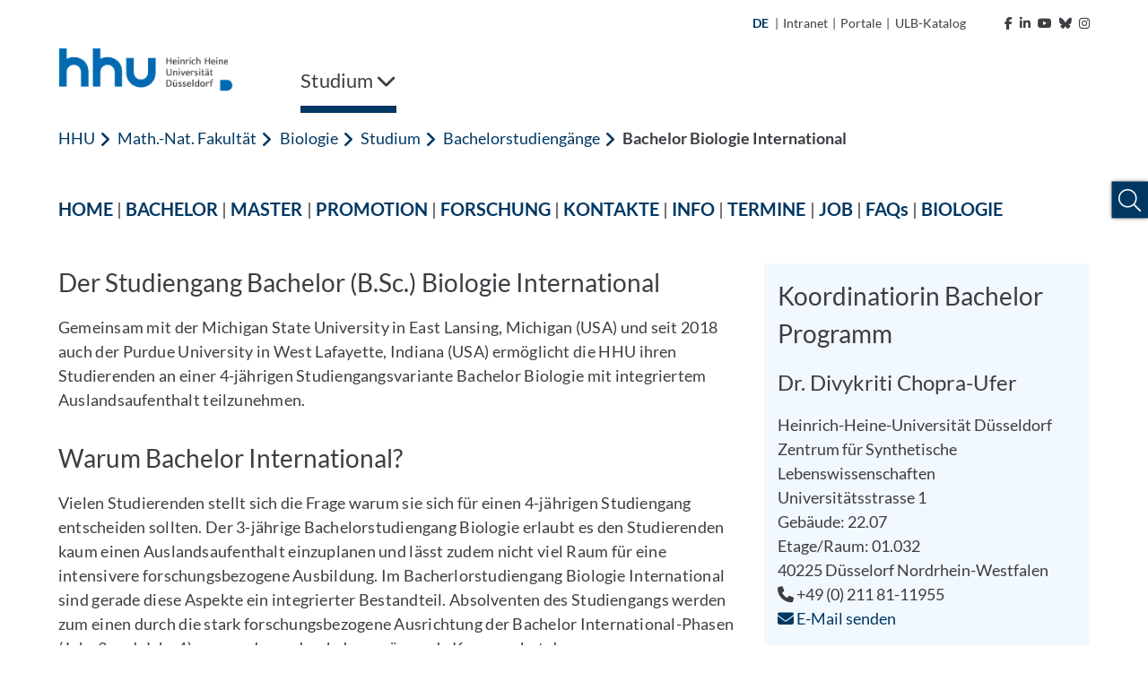

--- FILE ---
content_type: text/html; charset=utf-8
request_url: https://www.biologiestudium.hhu.de/bachelorstudiengaenge/bachelor-biologie-international
body_size: 19480
content:
<!DOCTYPE html>
<html lang="de">
<head>

<meta charset="utf-8">
<!-- 
	********************************************************************************
	*                                                                *****  **     *
	*              TYPO3 by in2code.de - Wir leben TYPO3           ******  ****    *
	*                                                               *****  **      *
	* www.in2code.de / info(at)in2code(dot)de / +49 8031 8873983     *****         *
	*                                                                  **          *
	********************************************************************************

	This website is powered by TYPO3 - inspiring people to share!
	TYPO3 is a free open source Content Management Framework initially created by Kasper Skaarhoj and licensed under GNU/GPL.
	TYPO3 is copyright 1998-2026 of Kasper Skaarhoj. Extensions are copyright of their respective owners.
	Information and contribution at https://typo3.org/
-->


<link rel="icon" href="/_assets/a92153751098915699a1afa17e77f864/Frontend/Images/favicons/favicon-32x32.png" type="image/png">
<title>Bachelor Biologie International</title>
<meta http-equiv="x-ua-compatible" content="IE=edge">
<meta name="generator" content="TYPO3 CMS">
<meta name="viewport" content="width=device-width, initial-scale=1.0, user-scalable=yes">
<meta name="robots" content="index,follow">
<meta name="twitter:card" content="summary">
<meta name="language" content="de">
<meta name="date" content="2025-12-12">
<meta name="title" content="Bachelor Biologie International">
<meta name="seiten-id" content="178433">
<meta name="last-modified" content="2025-12-12T15:24:03+01:00">
<meta name="last-generated" content="2026-01-19T02:51:22+01:00">

<link rel="stylesheet" href="/_assets/a92153751098915699a1afa17e77f864/Frontend/Css/bootstrap-grid.min.css?1768311669" media="all">
<link rel="stylesheet" href="/_assets/a92153751098915699a1afa17e77f864/Frontend/Css/bootstrap-reboot.min.css?1768311669" media="all">
<style media="all">
/*<![CDATA[*/
<!-- 
@font-face {
    font-family: "Lato";
    font-style: normal;
    font-weight: 300;
    src: local("Lato Light"), local("Lato-Light"), url('/_assets/a92153751098915699a1afa17e77f864/Frontend/Font/Lato-Light.woff2') format("woff2");
    unicode-range: U+0000-00FF, U+0131, U+0152-0153, U+02BB-02BC, U+02C6, U+02DA, U+02DC, U+2000-206F, U+2074, U+20AC, U+2122, U+2191, U+2193, U+2212, U+2215, U+FEFF, U+FFFD
}

@font-face {
    font-family: "Lato";
    font-style: italic;
    font-weight: 300;
    src: local("Lato Light Italic"), local("Lato-LightItalic"), url('/_assets/a92153751098915699a1afa17e77f864/Frontend/Font/Lato-LightItalic.woff2') format("woff2");
    unicode-range: U+0000-00FF, U+0131, U+0152-0153, U+02BB-02BC, U+02C6, U+02DA, U+02DC, U+2000-206F, U+2074, U+20AC, U+2122, U+2191, U+2193, U+2212, U+2215, U+FEFF, U+FFFD
}

@font-face {
    font-family: "Lato";
    font-style: normal;
    font-weight: 400;
    src: local("Lato Regular"), local("Lato-Regular"), url('/_assets/a92153751098915699a1afa17e77f864/Frontend/Font/Lato-Regular.woff2') format("woff2");
    unicode-range: U+0000-00FF, U+0131, U+0152-0153, U+02BB-02BC, U+02C6, U+02DA, U+02DC, U+2000-206F, U+2074, U+20AC, U+2122, U+2191, U+2193, U+2212, U+2215, U+FEFF, U+FFFD
}

@font-face {
    font-family: "Lato";
    font-style: italic;
    font-weight: 400;
    src: local("Lato Italic"), local("Lato-Italic"), url('/_assets/a92153751098915699a1afa17e77f864/Frontend/Font/Lato-Italic.woff2') format("woff2");
    unicode-range: U+0000-00FF, U+0131, U+0152-0153, U+02BB-02BC, U+02C6, U+02DA, U+02DC, U+2000-206F, U+2074, U+20AC, U+2122, U+2191, U+2193, U+2212, U+2215, U+FEFF, U+FFFD
}

@font-face {
    font-family: "Lato";
    font-style: normal;
    font-weight: 700;
    src: local("Lato Bold"), local("Lato-Bold"), url('/_assets/a92153751098915699a1afa17e77f864/Frontend/Font/Lato-Bold.woff2') format("woff2");
    unicode-range: U+0000-00FF, U+0131, U+0152-0153, U+02BB-02BC, U+02C6, U+02DA, U+02DC, U+2000-206F, U+2074, U+20AC, U+2122, U+2191, U+2193, U+2212, U+2215, U+FEFF, U+FFFD
}

@font-face {
    font-family: "Lato";
    font-style: italic;
    font-weight: 700;
    src: local("Lato Bold Italic"), local("Lato-BoldItalic"), url('/_assets/a92153751098915699a1afa17e77f864/Frontend/Font/Lato-BoldItalic.woff2') format("woff2");
    unicode-range: U+0000-00FF, U+0131, U+0152-0153, U+02BB-02BC, U+02C6, U+02DA, U+02DC, U+2000-206F, U+2074, U+20AC, U+2122, U+2191, U+2193, U+2212, U+2215, U+FEFF, U+FFFD
}

@font-face {
    font-family: "ls_icon";
    src: url('/_assets/a92153751098915699a1afa17e77f864/Frontend/Font/ls_icon.eot?9q85ju');
    src: url('/_assets/a92153751098915699a1afa17e77f864/Frontend/Font/ls_icon.eot?9q85ju#iefix') format("embedded-opentype"), url('/_assets/a92153751098915699a1afa17e77f864/Frontend/Font/ls_icon.ttf?9q85ju') format("truetype"), url('/_assets/a92153751098915699a1afa17e77f864/Frontend/Font/ls_icon.woff?9q85ju') format("woff"), url('/_assets/a92153751098915699a1afa17e77f864/Frontend/Font/ls_icon.svg?9q85ju#ls_icon') format("svg");
    font-weight: normal;
    font-style: normal
}

.frame {
    margin-bottom: 30px
}

.container-fluid {
    padding: 0
}

::selection {
    color: #fff;
    background: #006ab3
}

::-webkit-selection {
    color: #fff;
    background: #006ab3
}

::-moz-selection {
    color: #fff;
    background: #006ab3
}

* {
    letter-spacing: .001rem
}

*.focus {
    outline: 2px solid #a70c0c !important;
    outline-offset: 2px !important
}

body {
    font-family: "Lato", sans-serif;
    font-weight: 400;
    font-size: 1.125rem;
    min-height: 100vh;
    overflow-x: hidden;
    -webkit-font-smoothing: antialiased;
    -moz-osx-font-smoothing: grayscale;
    color: #3d3d43
}

@media (max-width: 767px) {
    body {
        font-size: 1rem
    }
}

body > a.sr-only {
    position: fixed !important;
    top: 0;
    left: 0;
    z-index: 999999
}

img {
    max-width: 100%;
    height: auto
}

a {
    outline: none;
    color: #003863
}

a:hover {
    color: #003863
}

button {
    border-radius: 0;
    border: none;
    outline: none;
    background-color: transparent;
    cursor: pointer
}

button, button:focus {
    outline: none
}

p {
    word-spacing: .016em;
    letter-spacing: .012em
}

p:last-child:last-of-type {
    margin-bottom: 0
}

p.text-left {
    text-align: left
}

p.text-center {
    text-align: center
}

p.text-right {
    text-align: right
}

header {
    word-break: break-word;
    overflow-wrap: break-word
}

h1 {
    font-size: 2.5rem;
    font-weight: 400;
    margin-bottom: 1rem
}

h2 {
    font-size: 2rem;
    font-weight: 400;
    margin-bottom: 1rem
}

h3 {
    font-size: 1.75rem;
    font-weight: 400;
    margin-bottom: 1rem
}

h4 {
    font-size: 1.5rem;
    font-weight: 400;
    margin-bottom: 1rem
}

h5 {
    font-size: 1.375rem;
    font-weight: 400;
    margin-bottom: 1rem
}

h6 {
    font-size: 1.25rem;
    font-weight: 400;
    margin-bottom: 1rem
}

@media (max-width: 767px) {
    h1, h2, h3, h4, h5, h6 {
        margin-bottom: .75rem
    }

    h1 {
        font-size: 2.25rem
    }

    h2 {
        font-size: 1.75rem
    }

    h3 {
        font-size: 1.5rem
    }

    h4 {
        font-size: 1.25rem
    }

    h5 {
        font-size: 1.2rem
    }

    h6 {
        font-size: 1.1rem
    }
}

.hide {
    display: inline-block;
    width: 0;
    height: 0;
    overflow: hidden;
    visibility: hidden;
    opacity: 0
}

#meta {
    max-width: 1180px;
    padding: 0 15px;
    margin: 0 auto;
    text-align: right
}

@media (max-width: 1199px) {
    #meta {
        display: none
    }
}

#meta, #meta a {
    color: #3d3d43;
    font-size: 14px
}

#meta a:hover {
    color: #003863
}

#meta a:hover polygon {
    stroke: #003863
}

#meta a:hover path {
    fill: #003863
}

#meta ul {
    padding: 15px;
    list-style-type: none;
    margin: 0;
    display: inline-block
}

#meta ul li {
    display: inline-block;
    vertical-align: text-bottom
}

#meta ul#metamenu {
    padding-left: 0
}

#meta ul#metamenu li a {
    padding-right: 5px;
    display: inline-block
}

#meta ul#metamenu li a i {
    margin-left: 5px
}

#meta ul#metamenu li a svg {
    width: 16px;
    height: 16px;
    vertical-align: text-bottom;
    margin-left: 1px
}

#meta ul#metamenu li.language {
    margin-right: 2px
}

#meta ul#metamenu li.language.active {
    color: #003863;
    font-weight: bold
}

#meta ul#metamenu li.language a {
    padding-right: 0
}

#meta ul#metamenu li:not(.language) a {
    padding-left: 5px
}

#meta ul#metamenu li:not(.language) a:hover:after {
    color: #003863
}

#meta ul#metamenu li.language + span {
    vertical-align: top
}

#meta ul#socialmedia {
    padding-right: 0
}

#meta ul#socialmedia a {
    padding-left: 5px
}

#header.fixed .header-wrap .desktop-menu > ul > li .overview-wrap {
    width: calc(100% - 30px);
    left: 6px
}

#header.fixed .header-wrap .desktop-menu > ul > li .overview-wrap .overview {
    max-height: calc(100vh - 241px)
}

#header .mobile-menu {
    height: 102px;
    position: relative;
    color: #003863;
    background-color: #fff;
    padding: 15px
}

@media (min-width: 1200px) {
    #header .mobile-menu {
        display: none
    }
}

#header .mobile-menu .left, #header .mobile-menu .left img {
    height: 100%
}

#header .mobile-menu .right {
    position: absolute;
    right: 15px;
    top: 50%;
    transform: translateY(-50%);
    font-size: 30px
}

#header .mobile-menu .right .fa-spinner {
    font-size: 2.75rem;
    margin: 1rem 0;
    animation: rotate 2s linear infinite
}

@keyframes rotate {
    0% {
        transform: rotate(0deg)
    }
    100% {
        transform: rotate(360deg)
    }
}

#header .mobile-menu .right > span {
    position: relative;
    padding-right: 10px;
    float: right
}

#header .mobile-menu .right > span:after {
    content: "";
    display: inline-block;
    border-right: 1px solid #003863;
    height: 30px;
    position: absolute;
    right: 0;
    top: 50%;
    transform: translateY(-50%)
}

#header .mobile-menu .right .burger {
    position: relative;
    float: right;
    height: 30px;
    width: 40px;
    margin-top: 2px;
    margin-left: 10px;
    cursor: pointer;
    transform: rotate(0deg);
    transition: transform .3s ease-in-out
}

#header .mobile-menu .right .burger .sr-close {
    display: none
}

#header .mobile-menu .right .burger.open {
    transform: rotate(90deg)
}

#header .mobile-menu .right .burger.open span:first-of-type {
    top: 50%;
    transform: translate(-50%, -50%) rotate(45deg)
}

#header .mobile-menu .right .burger.open span:nth-of-type(2) {
    opacity: 0;
    height: 0
}

#header .mobile-menu .right .burger.open span:last-of-type {
    top: 50%;
    transform: translate(-50%, -50%) rotate(-45deg)
}

#header .mobile-menu .right .burger.open .sr-open {
    display: none
}

#header .mobile-menu .right .burger.open .sr-close {
    display: inline-block
}

#header .mobile-menu .right .burger span {
    position: absolute;
    left: 50%;
    display: inline-block;
    width: 100%;
    height: 5px;
    background-color: #003863;
    transition: .3s ease-in-out
}

#header .mobile-menu .right .burger span:first-of-type {
    top: 0;
    transform: translateX(-50%)
}

#header .mobile-menu .right .burger span:nth-of-type(2) {
    top: 50%;
    transform: translate(-50%, -50%)
}

#header .mobile-menu .right .burger span:last-of-type {
    top: 100%;
    transform: translate(-50%, -100%)
}

#header .breadcrumb-nav {
    height: 50px;
    background-color: #fff;
    margin: 0 15px;
    text-overflow: ellipsis;
    overflow: hidden;
    color: #003863
}

#header .breadcrumb-nav span {
    line-height: 50px
}

#header .breadcrumb-nav span:first-of-type {
    font-weight: 700
}

#header .breadcrumb-nav span:not(:first-of-type):last-of-type {
    margin-left: 5px
}

#header .breadcrumb-nav span .fa-angle-left {
    font-size: 19px;
    margin-right: 2px;
    vertical-align: text-bottom
}

#header .breadcrumb-nav button {
    color: #003863;
    white-space: nowrap;
    line-height: 50px;
    display: inline-block;
    padding: 0
}

#header .breadcrumb-nav button:hover, #header .breadcrumb-nav button.focus {
    background-color: #003863;
    color: #fff;
    text-decoration: underline
}

#header .breadcrumb-nav button.first {
    font-weight: 700
}

@media (max-width: 767px) {
    #header .breadcrumb-nav span.first:not(.only) {
        display: none
    }

    #header .breadcrumb-nav span.first + .last {
        text-overflow: ellipsis;
        display: block;
        overflow: hidden;
        font-weight: 700
    }
}

#header nav.mobile-navigation {
    background-color: #fff;
    margin-left: 30px;
    position: absolute;
    z-index: 999;
    width: calc(100% - 30px);
    height: calc(100vh - 102px);
    overflow-y: auto;
    left: 0;
    opacity: 1;
    transition: .3s ease-in-out;
    box-shadow: 0 7px 7px -2px rgba(0, 0, 0, .3), 0 -5px 0 0 #fff, -7px 0px 7px -2px rgba(0, 0, 0, .3)
}

@media (min-width: 1200px) {
    #header nav.mobile-navigation {
        display: none
    }
}

#header nav.mobile-navigation *.focus {
    outline: none !important
}

#header nav.mobile-navigation.hidden {
    left: 100%;
    opacity: 0;
    visibility: hidden
}

#header nav.mobile-navigation > ul.navbar-nav {
    position: relative;
    overflow: hidden;
    transition: height .3s ease-in-out
}

#header nav.mobile-navigation > ul.navbar-nav > li ul {
    position: absolute;
    left: 100%;
    top: 0;
    transition: left .3s ease-in-out
}

#header nav.mobile-navigation .breadcrumb-nav:not([data-num="0"]) + ul.navbar-nav > li:not(.open) {
    display: none
}

#header nav.mobile-navigation ul.navbar-nav {
    padding: 0;
    margin: 0;
    list-style: none;
    width: 100%;
    z-index: 1;
    background-color: #fff
}

#header nav.mobile-navigation ul.navbar-nav > li a {
    display: inline-block;
    width: 100%;
    padding: 15px 55px 15px 15px;
    color: #003863;
    background-color: #f1f8fe;
    border-bottom: 1px solid #efefef
}

#header nav.mobile-navigation ul.navbar-nav > li.dropdown .link-wrap button.focus {
    background-color: #003863
}

#header nav.mobile-navigation ul.navbar-nav > li.dropdown .link-wrap button.focus > .fa-chevron-right {
    color: #fff
}

#header nav.mobile-navigation ul.navbar-nav > li .link-wrap:hover a, #header nav.mobile-navigation ul.navbar-nav > li .link-wrap a.focus, #header nav.mobile-navigation ul.navbar-nav > li.active > .link-wrap a {
    color: #fff;
    background-color: #003863;
    border-color: #003863
}

#header nav.mobile-navigation ul.navbar-nav > li .link-wrap:hover a, #header nav.mobile-navigation ul.navbar-nav > li .link-wrap a.focus {
    text-decoration: underline
}

#header nav.mobile-navigation ul.navbar-nav > li .link-wrap a.focus + button i.fa-chevron-right {
    color: #fff
}

#header nav.mobile-navigation ul.navbar-nav > li.current > .link-wrap a {
    color: #fff;
    font-weight: 700;
    background-color: #003863;
    border-color: #003863
}

#header nav.mobile-navigation ul.navbar-nav > li .link-wrap:hover .fa-chevron-right, #header nav.mobile-navigation ul.navbar-nav > li.active > .link-wrap .fa-chevron-right, #header nav.mobile-navigation ul.navbar-nav > li.current > .link-wrap .fa-chevron-right {
    color: #fff !important
}

#header nav.mobile-navigation ul.navbar-nav > li.active > .link-wrap a.focus {
    background-color: #fff;
    color: #003863;
    text-decoration: underline
}

#header nav.mobile-navigation ul.navbar-nav > li.active > .link-wrap a.focus + button i.fa-chevron-right {
    color: #003863 !important
}

#header nav.mobile-navigation ul.navbar-nav > li.active > .link-wrap button.focus {
    background-color: #fff
}

#header nav.mobile-navigation ul.navbar-nav > li.active > .link-wrap button.focus > .fa-chevron-right {
    color: #003863 !important
}

#header nav.mobile-navigation ul.navbar-nav > li.dropdown > .link-wrap {
    position: relative;
    display: inline-block;
    width: 100%
}

#header nav.mobile-navigation ul.navbar-nav > li.dropdown > .link-wrap > button {
    position: absolute;
    top: 0;
    right: 0;
    height: 100%;
    width: 55px
}

#header nav.mobile-navigation ul.navbar-nav > li.dropdown > .link-wrap > button > .fa-chevron-right {
    color: #003863;
    transition: transform .3s ease-in-out
}

#header nav.mobile-navigation ul.navbar-nav > li.dropdown.open > ul.dropdown-menu {
    left: 0
}

#header nav.mobile-navigation ul.navbar-nav li.dropdown.open > span.link-wrap {
    display: none
}

#header nav.mobile-navigation ul.navbar-nav li.dropdown:not(.open) > ul {
    display: none
}

#header nav.mobile-navigation ul.navbar-nav li.dropdown.expanded > ul > li:not(.open) {
    display: none
}

#header nav.mobile-navigation .social-buttons {
    padding: 15px
}

#header nav.mobile-navigation .social-buttons a {
    color: #757575;
    font-size: 30px;
    margin-right: 10px
}

#header nav.mobile-navigation .social-buttons a:hover {
    color: #003863
}

#header nav.mobile-navigation ul.sub-menu {
    padding: 15px;
    list-style: none
}

#header nav.mobile-navigation ul.sub-menu li {
    margin-bottom: 15px
}

#header nav.mobile-navigation ul.sub-menu li a {
    color: #595959
}

#header nav.mobile-navigation ul.sub-menu li a:hover {
    color: #003863
}

#header nav.mobile-navigation ul.sub-menu li.active {
    font-weight: bold;
    color: #003863
}

#header nav.mobile-navigation ul.sub-menu li.active a {
    color: #003863
}

#header nav.mobile-navigation ul.sub-menu li:not(.language) {
    font-size: 0
}

#header nav.mobile-navigation ul.sub-menu li:not(.language) a {
    font-size: 1.125rem
}

#header nav.mobile-navigation ul.sub-menu li.language + span {
    display: none
}

#header nav.mobile-navigation .footer-wrap {
    padding: 15px;
    background-color: #003863
}

#header nav.mobile-navigation ul.footer-menu {
    list-style: none;
    padding: 0
}

#header nav.mobile-navigation ul.footer-menu li {
    margin-bottom: 10px
}

#header nav.mobile-navigation ul.footer-menu li.active {
    text-decoration: underline
}

#header nav.mobile-navigation ul.footer-menu li a {
    color: #fff
}

#header nav.mobile-navigation ul.footer-menu li a:hover {
    text-decoration: underline
}

#header nav.mobile-navigation .copyright {
    color: #003863;
    padding: 15px;
    font-size: 14px
}

#header nav.desktop-menu {
    flex-basis: 90%
}

@media (max-width: 1199px) {
    #header nav.desktop-menu {
        display: none
    }
}

#header nav.desktop-menu .fa-spinner {
    font-size: 2.75rem;
    margin: 1rem 0;
    animation: rotate 2s linear infinite
}

@keyframes rotate {
    0% {
        transform: rotate(0deg)
    }
    100% {
        transform: rotate(360deg)
    }
}

#header nav.desktop-menu > ul {
    width: 100%;
    display: inline-block;
    list-style-type: none;
    padding: 0;
    margin: 0
}

#header nav.desktop-menu > ul > li {
    display: inline-block;
    margin-right: 20px;
}

#header nav.desktop-menu > ul > li ul > li.dropdown:after {
    content: "";
    width: 50px;
    height: 57px;
    position: absolute;
    left: calc(33.3333333% - 15px)
}

@-moz-document url-prefix() {
    #header nav.desktop-menu > ul > li ul > li.dropdown:after {
        transform: translateY(-100%)
    }
}

@media not all and (min-resolution: 0.001dpcm) {
    @supports (-webkit-appearance: none) {
        #header nav.desktop-menu > ul > li ul > li.dropdown:after {
            transform: translateY(-100%)
        }
    }
}

#header nav.desktop-menu > ul > li ul > li:hover > ul.dropdown-menu {
    display: block !important;
    z-index: 2 !important
}

#header nav.desktop-menu > ul > li > .link-wrap button {
    color: #3d3d43;
    padding: 20px 0;
    display: inline-block;
    font-size: 22px;
    text-decoration: none
}

#header nav.desktop-menu > ul > li:last-of-type:not(:first-of-type) {
    float: right;
    margin-right: 0;
    margin-left: 4rem
}

#header nav.desktop-menu > ul > li:last-of-type:not(:first-of-type) .fa-chevron-down {
    margin-left: 15px
}

#header nav.desktop-menu > ul > li:last-of-type:not(:first-of-type).open > .link-wrap > button .fa-chevron-down {
    transform: rotate(180deg)
}

#header nav.desktop-menu > ul > li .overview-wrap {
    display: none;
    width: 100%;
    min-height: 64vh;
    position: absolute;
    left: 0;
    top: 100%;
    z-index: 999;
    padding: 0;
    margin: 0;
    background-color: #f1f8fe;
    box-shadow: 0 10px 5px 5px rgba(0, 0, 0, .1)
}

#header nav.desktop-menu > ul > li .overview-wrap *.focus {
    outline: none !important
}

#header nav.desktop-menu > ul > li .overview-wrap a.main-link {
    color: #003863;
    display: inline-block;
    padding: 11px 15px;
    position: absolute;
    top: 0;
    left: 30px;
    font-size: 18px;
    font-weight: bold
}

#header nav.desktop-menu > ul > li .overview-wrap a.main-link:hover, #header nav.desktop-menu > ul > li .overview-wrap a.main-link.focus {
    color: #fff;
    background-color: #003863
}

#header nav.desktop-menu > ul > li .overview-wrap button.close-menu {
    display: inline-block;
    position: absolute;
    right: 0;
    top: 0;
    padding: 10px;
    font-size: 30px;
    line-height: 20px;
    color: #003863
}

#header nav.desktop-menu > ul > li .overview-wrap button.close-menu:hover, #header nav.desktop-menu > ul > li .overview-wrap button.close-menu:focus {
    color: #fff;
    background-color: #003863
}

#header nav.desktop-menu > ul > li .overview-wrap button.close-menu .fa-times {
    width: 30px;
    height: 30px;
    text-align: center
}

#header nav.desktop-menu > ul > li .overview-wrap .overview {
    margin: 50px 30px 50px 15px;
    display: flex;
    flex-basis: 100%;
    width: 100%;
    overflow-x: hidden;
    min-height: calc(64vh - 100px);
    max-height: calc(100vh - 344px)
}

#header nav.desktop-menu > ul > li .overview-wrap .overview > ul.dropdown-menu {
    position: relative;
    list-style-type: none;
    flex-basis: 100%;
    width: 100%;
    padding-left: 15px;
    margin: 0
}

#header nav.desktop-menu > ul > li .overview-wrap .overview > ul.dropdown-menu[style*="left: -33.3"] > li:not(.open), #header nav.desktop-menu > ul > li .overview-wrap .overview > ul.dropdown-menu[style*="left: -33.3"] > li.open > .link-wrap {
    display: none
}

#header nav.desktop-menu > ul > li .overview-wrap .overview > ul.dropdown-menu[style*="left: -66.6"] > li:not(.open), #header nav.desktop-menu > ul > li .overview-wrap .overview > ul.dropdown-menu[style*="left: -66.6"] > li.open > .link-wrap, #header nav.desktop-menu > ul > li .overview-wrap .overview > ul.dropdown-menu[style*="left: -66.6"] > li.open > ul > li:not(.open), #header nav.desktop-menu > ul > li .overview-wrap .overview > ul.dropdown-menu[style*="left: -66.6"] > li.open > ul > li.open > .link-wrap {
    display: none
}

#header nav.desktop-menu > ul > li .overview-wrap .overview > ul.dropdown-menu > li {
    width: calc(33.3333333% - 20px)
}

#header nav.desktop-menu > ul > li .overview-wrap .overview > ul.dropdown-menu > li .link-wrap {
    position: relative;
    display: inline-block;
    width: 100%
}

#header nav.desktop-menu > ul > li .overview-wrap .overview > ul.dropdown-menu > li .link-wrap a {
    display: inline-block;
    width: 100%;
    padding: 15px 50px 15px 15px;
    color: #003863;
    font-size: 18px
}

#header nav.desktop-menu > ul > li .overview-wrap .overview > ul.dropdown-menu > li .link-wrap a:hover, #header nav.desktop-menu > ul > li .overview-wrap .overview > ul.dropdown-menu > li .link-wrap a.focus {
    text-decoration: underline;
    background-color: #003863;
    color: #fff
}

#header nav.desktop-menu > ul > li .overview-wrap .overview > ul.dropdown-menu > li .link-wrap a[href="#"] {
    cursor: default;
    pointer-events: none
}

#header nav.desktop-menu > ul > li .overview-wrap .overview > ul.dropdown-menu > li .link-wrap a[href="#"]:hover, #header nav.desktop-menu > ul > li .overview-wrap .overview > ul.dropdown-menu > li .link-wrap a[href="#"].focus {
    text-decoration: none
}

#header nav.desktop-menu > ul > li .overview-wrap .overview > ul.dropdown-menu > li .link-wrap .fa-chevron-right {
    position: absolute;
    top: 0;
    right: 0;
    background-color: #f1f8fe;
    color: #003863;
    padding: 18px;
    width: 50px;
    height: 100%;
    text-align: center;
    min-height: 100%;
    border: none;
    outline: none;
    z-index: 1
}

#header nav.desktop-menu > ul > li .overview-wrap .overview > ul.dropdown-menu > li .link-wrap .fa-chevron-right:after {
    content: "";
    position: absolute;
    left: 0;
    top: 50%;
    transform: translateY(-50%);
    width: 1px;
    height: 100%;
    background-color: #fff;
    display: none
}

#header nav.desktop-menu > ul > li .overview-wrap .overview > ul.dropdown-menu > li .link-wrap .fa-chevron-right:before {
    display: inline-block
}

#header nav.desktop-menu > ul > li .overview-wrap .overview > ul.dropdown-menu > li .link-wrap .fa-chevron-right:hover, #header nav.desktop-menu > ul > li .overview-wrap .overview > ul.dropdown-menu > li .link-wrap .fa-chevron-right.focus {
    background-color: #003863;
    color: #fff;
    box-shadow: inset 0 0 0 #003863
}

#header nav.desktop-menu > ul > li .overview-wrap .overview > ul.dropdown-menu > li .link-wrap .fa-chevron-right:hover:after, #header nav.desktop-menu > ul > li .overview-wrap .overview > ul.dropdown-menu > li .link-wrap .fa-chevron-right.focus:after {
    display: none
}

#header nav.desktop-menu > ul > li .overview-wrap .overview > ul.dropdown-menu > li ul {
    display: none;
    list-style-type: none;
    padding-left: 15px;
    margin: 0;
    position: absolute;
    left: calc(33.3333333% + 5px);
    top: 0;
    z-index: 1;
    width: 100%;
    height: 100%;
    box-shadow: inset 2px 0 0 0 #003863;
    background-color: #f1f8fe
}

#header nav.desktop-menu > ul > li .overview-wrap .overview > ul.dropdown-menu > li ul li {
    width: calc(33.3333333% - 20px)
}

#header nav.desktop-menu > ul > li .overview-wrap .overview > ul.dropdown-menu li.open > ul.dropdown-menu {
    display: block
}

#header nav.desktop-menu > ul > li .overview-wrap .overview > ul.dropdown-menu li.open > .link-wrap a {
    background-color: #003863;
    color: #fff
}

#header nav.desktop-menu > ul > li .overview-wrap .overview > ul.dropdown-menu li.open > .link-wrap .fa-chevron-right {
    color: #fff
}

#header nav.desktop-menu > ul > li .overview-wrap .overview > ul.dropdown-menu li.open > .link-wrap .fa-chevron-right:after {
    display: inline-block
}

#header nav.desktop-menu > ul > li .overview-wrap .overview > ul.dropdown-menu li.open > .link-wrap .fa-chevron-right:before {
    transform: rotate(180deg)
}

#header nav.desktop-menu > ul > li .overview-wrap .overview > ul.dropdown-menu li.active > .link-wrap a, #header nav.desktop-menu > ul > li .overview-wrap .overview > ul.dropdown-menu li.active > .link-wrap .fa-chevron-right, #header nav.desktop-menu > ul > li .overview-wrap .overview > ul.dropdown-menu li.open > .link-wrap a, #header nav.desktop-menu > ul > li .overview-wrap .overview > ul.dropdown-menu li.open > .link-wrap .fa-chevron-right {
    background-color: #003863;
    color: #fff
}

#header nav.desktop-menu > ul > li .overview-wrap .overview > ul.dropdown-menu li.active > .link-wrap a:after, #header nav.desktop-menu > ul > li .overview-wrap .overview > ul.dropdown-menu li.active > .link-wrap .fa-chevron-right:after, #header nav.desktop-menu > ul > li .overview-wrap .overview > ul.dropdown-menu li.open > .link-wrap a:after, #header nav.desktop-menu > ul > li .overview-wrap .overview > ul.dropdown-menu li.open > .link-wrap .fa-chevron-right:after {
    display: inline-block
}

#header nav.desktop-menu > ul > li .overview-wrap .overview > ul.dropdown-menu li.active > .link-wrap a:hover, #header nav.desktop-menu > ul > li .overview-wrap .overview > ul.dropdown-menu li.active > .link-wrap a.focus, #header nav.desktop-menu > ul > li .overview-wrap .overview > ul.dropdown-menu li.open > .link-wrap a:hover, #header nav.desktop-menu > ul > li .overview-wrap .overview > ul.dropdown-menu li.open > .link-wrap a.focus {
    background-color: #fff;
    color: #003863
}

#header nav.desktop-menu > ul > li .overview-wrap .overview > ul.dropdown-menu li.active > .link-wrap .fa-chevron-right:hover, #header nav.desktop-menu > ul > li .overview-wrap .overview > ul.dropdown-menu li.active > .link-wrap .fa-chevron-right.focus, #header nav.desktop-menu > ul > li .overview-wrap .overview > ul.dropdown-menu li.open > .link-wrap .fa-chevron-right:hover, #header nav.desktop-menu > ul > li .overview-wrap .overview > ul.dropdown-menu li.open > .link-wrap .fa-chevron-right.focus {
    background-color: #fff;
    color: #003863
}

#header nav.desktop-menu > ul > li .overview-wrap .overview > ul.dropdown-menu li.active > .link-wrap .fa-chevron-right:hover:after, #header nav.desktop-menu > ul > li .overview-wrap .overview > ul.dropdown-menu li.active > .link-wrap .fa-chevron-right.focus:after, #header nav.desktop-menu > ul > li .overview-wrap .overview > ul.dropdown-menu li.open > .link-wrap .fa-chevron-right:hover:after, #header nav.desktop-menu > ul > li .overview-wrap .overview > ul.dropdown-menu li.open > .link-wrap .fa-chevron-right.focus:after {
    display: none
}

#header nav.desktop-menu > ul > li .overview-wrap .overview > ul.dropdown-menu li > .link-wrap a + .fa-chevron-right:before {
    animation: rattle .3s ease-in-out
}

@keyframes rattle {
    0% {
        margin-right: 0
    }
    50% {
        margin-right: -5px
    }
    100% {
        margin-right: 0
    }
}

#header nav.desktop-menu > ul > li.open > .overview-wrap {
    display: flex
}

#header nav.desktop-menu > ul > li.open > .link-wrap button {
    box-shadow: inset 0 -8px 0 0 #003863
}

#header nav.desktop-menu > ul > li:hover > .link-wrap button, #header nav.desktop-menu > ul > li.active > .link-wrap button, #header nav.desktop-menu > ul > li:focus > .link-wrap button {
    box-shadow: inset 0 -8px 0 0 #003863
}

#header nav.desktop-menu > ul li > .link-wrap > button .sr-open {
    display: inline-block
}

#header nav.desktop-menu > ul li > .link-wrap > button .sr-close {
    display: none
}

#header nav.desktop-menu > ul li.open > .link-wrap > button .sr-open {
    display: none
}

#header nav.desktop-menu > ul li.open > .link-wrap > button .sr-close {
    display: inline-block
}

#header {
    max-width: 1180px;
    padding: 0 15px;
    margin: 0 auto 0;
    position: relative;
    background-color: #fff
}

#header .header-wrap {
    position: relative
}

#header .header-wrap .logo {
    margin-bottom: 0;
    height: 57px
}

@media (max-width: 1199px) {
    #header .header-wrap .logo {
        display: none
    }
}

#header .header-wrap .logo a {
    display: inline-block
}

#header .header-wrap .logo img {
    max-height: 54px;
    width: auto;
    transition: max-height .3s ease-in-out
}

#header .header-wrap .logo .right img {
    right: 0
}

#header .header-wrap .logo2 img {
    max-height: 100px;
    width: auto
}

#header.fixed {
    position: fixed;
    z-index: 1000;
    top: 0;
    left: 0;
    width: 100vw;
    max-width: none;
    margin-top: 0;
    padding: 0;
    transition: box-shadow .3s ease-in-out;
    box-shadow: 0 10px 5px -5px rgba(0, 0, 0, .1)
}

#header.fixed .header-wrap {
    max-width: 1180px;
    padding: 0 24px 0 6px;
    margin: 30px auto 0;
    position: relative
}

#header.fixed + #body {
    margin-top: 74px
}

@media (max-width: 1199px) {
    #header {
        position: fixed;
        z-index: 999;
        top: 0;
        left: 0;
        width: 100vw;
        max-width: none;
        margin-top: 0;
        padding: 0;
        box-shadow: 0 0 5px 5px rgba(0, 0, 0, .1)
    }

    #header .header-wrap {
        max-width: 1180px;
        padding: 0 15px 0 0 !important;
        margin: 0 auto !important
    }

    #header + #body {
        margin-top: 102px !important
    }
}

@media (min-width: 1200px) {
    #header .header-wrap {
        display: flex
    }

    #header .header-wrap .logo {
        margin-right: 75px;
        flex-basis: 20%
    }
}
-->
/*]]>*/
</style>

<link rel="stylesheet" href="/typo3temp/assets/css/7015c8c4ac5ff815b57530b221005fc6.css?1768312695" media="all">
<link rel="stylesheet" href="/_assets/a92153751098915699a1afa17e77f864/Frontend/Css/styles.min.css?1768311669" media="all">
<link rel="stylesheet" href="/_assets/a92153751098915699a1afa17e77f864/Frontend/Css/print.min.css?1768311669" media="all">
<link rel="stylesheet" href="/_assets/a92153751098915699a1afa17e77f864/Frontend/Css/video-js.min.css?1768311669" media="all">
<link rel="stylesheet" href="/_assets/a92153751098915699a1afa17e77f864/Frontend/Css/fontawesome/css/all.css?1768311669" media="all">
<link rel="stylesheet" href="/_assets/a92153751098915699a1afa17e77f864/Frontend/Css/fontawesome6/css/all.min.css?1768311669" media="all">
<link rel="stylesheet" href="/_assets/a92153751098915699a1afa17e77f864/Frontend/Css/jquery.fancybox.min.css?1768311669" media="all">


<script src="/_assets/a92153751098915699a1afa17e77f864/Frontend/JavaScript/jquery-3.3.1.min.js?1768311669"></script>
<script src="/_assets/a92153751098915699a1afa17e77f864/Frontend/JavaScript/disclaimer.js?1768311669"></script>
<script src="/_assets/a92153751098915699a1afa17e77f864/Frontend/JavaScript/modernizr-custom.js?1768311669"></script>



<link rel="apple-touch-icon" sizes="180x180" href="EXT:in2template/Resources/Public/Frontend/Images/favicons/apple-touch-icon.png">
       <link rel="icon" type="image/png" sizes="32x32" href="EXT:in2template/Resources/Public/Frontend/Images/favicons/favicon-32x32.png">
       <link rel="icon" type="image/png" sizes="16x16" href="EXT:in2template/Resources/Public/Frontend/Images/favicons/favicon-16x16.png">
       <link rel="mask-icon" href="EXT:in2template/Resources/Public/Frontend/Images/favicons/safari-pinned-tab.svg" color="#006ab3">
<link rel="canonical" href="https://www.biologiestudium.hhu.de/bachelorstudiengaenge/bachelor-biologie-international"/>
</head>
<body data-page-identifier="178433" class="">






<a href="#content" class="sr-only sr-only-focusable">
    Zum Inhalt springen
</a>
<a href="#searchanchor" class="sr-only sr-only-focusable">
    Zur Suche springen
</a>

<div id="page" class="layout1">

    <div id="meta" role="navigation" aria-label="Metanavigation">
        <ul id="metamenu">
            
	<li class="language de active"><span style="text-transform: uppercase">de</span></li><li class="language en"></li>


            
	<li class="">|<a href="https://www.intranet.hhu.de/" title="Intranet">Intranet</a></li><li class="">|<a href="https://portale.hhu.de" title="Portale">Portale</a></li><li class="">|<a href="https://katalog.ulb.hhu.de" title="ULB-Katalog">ULB-Katalog</a></li>


        </ul>

        <ul id="socialmedia">
            
	<li>
		<a href="https://www.facebook.com/HHU.de/" target="_blank" title="">
			<span class="sr-only" lang="en"></span>
			<i class="fab fa-facebook-f" aria-hidden="true"></i>
		</a>
	</li>

	<li>
		<a href="https://www.linkedin.com/school/heinrich-heine-universitat-dusseldorf/" target="_blank" title="">
			<span class="sr-only" lang="en"></span>
			<i class="fab fa-linkedin-in" aria-hidden="true"></i>
		</a>
	</li>

	<li>
		<a href="https://www.youtube.com/channel/UCz78Aka2Ukfo2S5KfXApTiw" target="_blank" title="">
			<span class="sr-only" lang="en"></span>
			<i class="fab fa-youtube" aria-hidden="true"></i>
		</a>
	</li>

	<li>
		<a href="https://bsky.app/profile/hhu.de" target="_blank" title="">
			<span class="sr-only" lang="en"></span>
			<i class="fab fa-bluesky" aria-hidden="true"></i>
		</a>
	</li>

	<li>
		<a href="https://www.instagram.com/hhu_de/" target="_blank" title="">
			<span class="sr-only" lang="en"></span>
			<i class="fab fa-instagram" aria-hidden="true"></i>
		</a>
	</li>


        </ul>
    </div>

    <header id="header">
        <div class="header-wrap">
            <div class="logo">
    <a href="https://www.hhu.de/">
		<img src="/_assets/a92153751098915699a1afa17e77f864/Frontend/Images/hhu_logo.png"
				 alt="Logo Heinrich-Heine-Universität Düsseldorf"/>
	</a>
</div>


            <div class="mobile-menu">
	<div class="left">
        <a href="https://www.hhu.de/">
			<img src="/_assets/a92153751098915699a1afa17e77f864/Frontend/Images/hhu_logo_mobil.png"
					 alt="Logo Heinrich-Heine-Universität Düsseldorf">
		</a>
	</div>
	<div class="right">
		<button type="button" class="burger" aria-expanded="false">
			<div class="sr-only sr-open">
				
			</div>
			<div class="sr-only sr-close">
				
			</div>
			<span></span>
			<span></span>
			<span></span>
		</button>
	</div>
</div>
<nav class="mobile-navigation hidden" aria-label="Mobile Navigation">
	
		<div class="breadcrumb-nav"><span>Willkommen!</span></div>

		<ul class="navbar-nav">
			
				<li class="nav-item active dropdown">
					<span class="link-wrap">
						<a href="/" id="nav-mobile-item-122782" class="nav-link dropdown-toggle">
							<span class="nav-link-text">Studium</span>
						</a>
						<button type="button" aria-haspopup="true" aria-expanded="false"><i class="fa fa-chevron-right" aria-hidden="true"></i><span class="sr-only">Nächste Ebene öffnen</span></button>
					</span>
					
	
		<ul class="navbar-nav dropdown-menu" aria-labelledby="nav-mobile-item-122782">
			
				<li class="nav-item active dropdown">
                    <span class="link-wrap">
                        <a href="/bachelorstudiengaenge" id="nav-mobile-item-174584" class="nav-link dropdown-toggle">
                            <span class="dropdown-text">Bachelorstudiengänge</span>
											</a>
											<button type="button" aria-haspopup="true" aria-expanded="false"><i class="fa fa-chevron-right" aria-hidden="true"></i><span class="sr-only">Nächste Ebene öffnen</span></button>
                    </span>
					
	
		<ul class="navbar-nav dropdown-menu" aria-labelledby="nav-mobile-item-174584">
			
				<li class="nav-item dropdown">
                    <span class="link-wrap">
                        <a href="/bachelorstudiengaenge/bachelor-biologie" id="nav-mobile-item-174587" class="nav-link dropdown-toggle">
                            <span class="dropdown-text">Bachelor Biologie</span>
											</a>
											<button type="button" aria-haspopup="true" aria-expanded="false"><i class="fa fa-chevron-right" aria-hidden="true"></i><span class="sr-only">Nächste Ebene öffnen</span></button>
                    </span>
					
	
		<ul class="navbar-nav dropdown-menu" aria-labelledby="nav-mobile-item-174587">
			
				<li class="nav-item">
                    <span class="link-wrap">
                        <a href="/bachelorstudiengaenge/bachelor-of-science-biologie/bewerbung" id="nav-mobile-item-174659" class="nav-link">
                            <span class="dropdown-text">Bewerbung und Studieninteressierte</span>
											</a>
											
                    </span>
					
	

				</li>
			
				<li class="nav-item">
                    <span class="link-wrap">
                        <a href="/bachelorstudiengaenge/bachelor-of-science-biologie/infos-fuer-erstsemester" id="nav-mobile-item-174660" class="nav-link">
                            <span class="dropdown-text">Infos für Erstsemester</span>
											</a>
											
                    </span>
					
	

				</li>
			
				<li class="nav-item">
                    <span class="link-wrap">
                        <a href="/bachelorstudiengaenge/bachelor-of-science-biologie/modulhandbuecher" id="nav-mobile-item-178284" class="nav-link">
                            <span class="dropdown-text">Modulhandbücher</span>
											</a>
											
                    </span>
					
	

				</li>
			
				<li class="nav-item">
                    <span class="link-wrap">
                        <a href="/bachelorstudiengaenge/bachelor-of-science-biologie/modulvergabe" id="nav-mobile-item-174661" class="nav-link">
                            <span class="dropdown-text">Modulvergabe</span>
											</a>
											
                    </span>
					
	

				</li>
			
				<li class="nav-item">
                    <span class="link-wrap">
                        <a href="/info-allgemeines/pruefungen" id="nav-mobile-item-178246" class="nav-link">
                            <span class="dropdown-text">Prüfungen im Bachelor</span>
											</a>
											
                    </span>
					
	

				</li>
			
				<li class="nav-item">
                    <span class="link-wrap">
                        <a href="/bachelorstudiengaenge/bachelor-of-science-biologie/bachelorarbeit" id="nav-mobile-item-178285" class="nav-link">
                            <span class="dropdown-text">Bachelorarbeit</span>
											</a>
											
                    </span>
					
	

				</li>
			
		</ul>
	

				</li>
			
				<li class="nav-item active current dropdown">
                    <span class="link-wrap">
                        <a href="/bachelorstudiengaenge/bachelor-biologie-international" id="nav-mobile-item-178433" class="nav-link dropdown-toggle">
                            <span class="dropdown-text">Bachelor Biologie International</span>
											</a>
											<button type="button" aria-haspopup="true" aria-expanded="false"><i class="fa fa-chevron-right" aria-hidden="true"></i><span class="sr-only">Nächste Ebene öffnen</span></button>
                    </span>
					
	
		<ul class="navbar-nav dropdown-menu" aria-labelledby="nav-mobile-item-178433">
			
				<li class="nav-item">
                    <span class="link-wrap">
                        <a href="/studium/studierende/infos-zu-den-studiengaengen/bachelor-plus/jahr-3" id="nav-mobile-item-178436" class="nav-link">
                            <span class="dropdown-text">B.Sc. Plus 3. Jahr</span>
											</a>
											
                    </span>
					
	

				</li>
			
				<li class="nav-item">
                    <span class="link-wrap">
                        <a href="/studium/studierende/infos-zu-den-studiengaengen/bachelor-plus/jahr-4" id="nav-mobile-item-178435" class="nav-link">
                            <span class="dropdown-text">B.Sc. Plus 4. Jahr</span>
											</a>
											
                    </span>
					
	

				</li>
			
		</ul>
	

				</li>
			
				<li class="nav-item">
                    <span class="link-wrap">
                        <a href="https://www.qbio.hhu.de/" id="nav-mobile-item-183411" class="nav-link">
                            <span class="dropdown-text">Bachelor Quantitative Biologie</span>
											</a>
											
                    </span>
					
	

				</li>
			
		</ul>
	

				</li>
			
				<li class="nav-item dropdown">
                    <span class="link-wrap">
                        <a href="/master-biologie-1" id="nav-mobile-item-197070" class="nav-link dropdown-toggle">
                            <span class="dropdown-text">Master</span>
											</a>
											<button type="button" aria-haspopup="true" aria-expanded="false"><i class="fa fa-chevron-right" aria-hidden="true"></i><span class="sr-only">Nächste Ebene öffnen</span></button>
                    </span>
					
	
		<ul class="navbar-nav dropdown-menu" aria-labelledby="nav-mobile-item-197070">
			
				<li class="nav-item dropdown">
                    <span class="link-wrap">
                        <a href="/master-biologie/master" id="nav-mobile-item-196876" class="nav-link dropdown-toggle">
                            <span class="dropdown-text">Majors</span>
											</a>
											<button type="button" aria-haspopup="true" aria-expanded="false"><i class="fa fa-chevron-right" aria-hidden="true"></i><span class="sr-only">Nächste Ebene öffnen</span></button>
                    </span>
					
	
		<ul class="navbar-nav dropdown-menu" aria-labelledby="nav-mobile-item-196876">
			
				<li class="nav-item">
                    <span class="link-wrap">
                        <a href="/master-biologie/master/cell-biology-biomedicine" id="nav-mobile-item-196984" class="nav-link">
                            <span class="dropdown-text">Cell Biology &amp; Biomedicine</span>
											</a>
											
                    </span>
					
	

				</li>
			
				<li class="nav-item">
                    <span class="link-wrap">
                        <a href="/master-biologie/master/genome-biology-ai-in-life-sciences" id="nav-mobile-item-196987" class="nav-link">
                            <span class="dropdown-text">Genome Biology &amp; AI in Life Sciences</span>
											</a>
											
                    </span>
					
	

				</li>
			
				<li class="nav-item">
                    <span class="link-wrap">
                        <a href="/master-biologie/master/pathogenicity-interaction-biology" id="nav-mobile-item-196989" class="nav-link">
                            <span class="dropdown-text">Pathogenicity &amp; Interaction Biology</span>
											</a>
											
                    </span>
					
	

				</li>
			
				<li class="nav-item">
                    <span class="link-wrap">
                        <a href="/master-biologie/master/securing-food-supply-in-a-changing-climate" id="nav-mobile-item-196887" class="nav-link">
                            <span class="dropdown-text">Plant Sciences - Securing food in a changing climate</span>
											</a>
											
                    </span>
					
	

				</li>
			
				<li class="nav-item">
                    <span class="link-wrap">
                        <a href="/master-biologie/master/synthetic-biology-biotechnology" id="nav-mobile-item-196991" class="nav-link">
                            <span class="dropdown-text">Synthetic Biology &amp; Biotechnology</span>
											</a>
											
                    </span>
					
	

				</li>
			
		</ul>
	

				</li>
			
				<li class="nav-item">
                    <span class="link-wrap">
                        <a href="/master-biologie/master-mbio2-1-1" id="nav-mobile-item-197088" class="nav-link">
                            <span class="dropdown-text">Wie bewerbe ich mich?</span>
											</a>
											
                    </span>
					
	

				</li>
			
				<li class="nav-item dropdown">
                    <span class="link-wrap">
                        <a href="/master-biologie/master-mbio2-2" id="nav-mobile-item-197082" class="nav-link dropdown-toggle">
                            <span class="dropdown-text">Master Biologie (ab WiSe25/26 zweijährig)</span>
											</a>
											<button type="button" aria-haspopup="true" aria-expanded="false"><i class="fa fa-chevron-right" aria-hidden="true"></i><span class="sr-only">Nächste Ebene öffnen</span></button>
                    </span>
					
	
		<ul class="navbar-nav dropdown-menu" aria-labelledby="nav-mobile-item-197082">
			
				<li class="nav-item">
                    <span class="link-wrap">
                        <a href="/master-biologie-1/master-mbio2/vergabe-der-mastermodule-1" id="nav-mobile-item-197084" class="nav-link">
                            <span class="dropdown-text">Vergabe der Mastermodule</span>
											</a>
											
                    </span>
					
	

				</li>
			
		</ul>
	

				</li>
			
				<li class="nav-item">
                    <span class="link-wrap">
                        <a href="/master-biologie-1/master-mbio1-1" id="nav-mobile-item-197080" class="nav-link">
                            <span class="dropdown-text">Master Biologie International (einjährig)</span>
											</a>
											
                    </span>
					
	

				</li>
			
				<li class="nav-item">
                    <span class="link-wrap">
                        <a href="/info-allgemeines/infos-erstsemester-1" id="nav-mobile-item-197076" class="nav-link">
                            <span class="dropdown-text">Infos Erstsemester</span>
											</a>
											
                    </span>
					
	

				</li>
			
				<li class="nav-item dropdown">
                    <span class="link-wrap">
                        <a href="/master-biologie-1/pruefungsausschuss-1" id="nav-mobile-item-197074" class="nav-link dropdown-toggle">
                            <span class="dropdown-text">Prüfungsausschuss Master</span>
											</a>
											<button type="button" aria-haspopup="true" aria-expanded="false"><i class="fa fa-chevron-right" aria-hidden="true"></i><span class="sr-only">Nächste Ebene öffnen</span></button>
                    </span>
					
	
		<ul class="navbar-nav dropdown-menu" aria-labelledby="nav-mobile-item-197074">
			
				<li class="nav-item">
                    <span class="link-wrap">
                        <a href="/info-allgemeines/annerkennung-von-leistungen" id="nav-mobile-item-178237" class="nav-link">
                            <span class="dropdown-text">Anerkennung</span>
											</a>
											
                    </span>
					
	

				</li>
			
		</ul>
	

				</li>
			
				<li class="nav-item dropdown">
                    <span class="link-wrap">
                        <a href="/master-biologie-1/master-mbio2/masterarbeiten-1" id="nav-mobile-item-197072" class="nav-link dropdown-toggle">
                            <span class="dropdown-text">Masterarbeit</span>
											</a>
											<button type="button" aria-haspopup="true" aria-expanded="false"><i class="fa fa-chevron-right" aria-hidden="true"></i><span class="sr-only">Nächste Ebene öffnen</span></button>
                    </span>
					
	
		<ul class="navbar-nav dropdown-menu" aria-labelledby="nav-mobile-item-197072">
			
				<li class="nav-item">
                    <span class="link-wrap">
                        <a href="/master-biologie-1/master-mbio2/masterarbeiten-1/externe-masterarbeiten" id="nav-mobile-item-199482" class="nav-link">
                            <span class="dropdown-text">externe Masterarbeiten</span>
											</a>
											
                    </span>
					
	

				</li>
			
		</ul>
	

				</li>
			
		</ul>
	

				</li>
			
				<li class="nav-item dropdown">
                    <span class="link-wrap">
                        <a href="/master-biologie" id="nav-mobile-item-174581" class="nav-link dropdown-toggle">
                            <span class="dropdown-text">Master (bis SoSe 2025)</span>
											</a>
											<button type="button" aria-haspopup="true" aria-expanded="false"><i class="fa fa-chevron-right" aria-hidden="true"></i><span class="sr-only">Nächste Ebene öffnen</span></button>
                    </span>
					
	
		<ul class="navbar-nav dropdown-menu" aria-labelledby="nav-mobile-item-174581">
			
				<li class="nav-item dropdown">
                    <span class="link-wrap">
                        <a href="/master-biologie/master-mbio2" id="nav-mobile-item-174645" class="nav-link dropdown-toggle">
                            <span class="dropdown-text">Master Biologie (bis SoSe2025)</span>
											</a>
											<button type="button" aria-haspopup="true" aria-expanded="false"><i class="fa fa-chevron-right" aria-hidden="true"></i><span class="sr-only">Nächste Ebene öffnen</span></button>
                    </span>
					
	
		<ul class="navbar-nav dropdown-menu" aria-labelledby="nav-mobile-item-174645">
			
				<li class="nav-item dropdown">
                    <span class="link-wrap">
                        <a href="/master-biologie-1/master-mbio2/vergabe-der-mastermodule" id="nav-mobile-item-178441" class="nav-link dropdown-toggle">
                            <span class="dropdown-text">Vergabe der Mastermodule</span>
											</a>
											<button type="button" aria-haspopup="true" aria-expanded="false"><i class="fa fa-chevron-right" aria-hidden="true"></i><span class="sr-only">Nächste Ebene öffnen</span></button>
                    </span>
					
	
		<ul class="navbar-nav dropdown-menu" aria-labelledby="nav-mobile-item-178441">
			
				<li class="nav-item">
                    <span class="link-wrap">
                        <a href="/master-biologie/m-modul-itils" id="nav-mobile-item-187810" class="nav-link">
                            <span class="dropdown-text">M-Modul: ITILS</span>
											</a>
											
                    </span>
					
	

				</li>
			
		</ul>
	

				</li>
			
		</ul>
	

				</li>
			
				<li class="nav-item">
                    <span class="link-wrap">
                        <a href="/master-biologie-1/master-mbio1" id="nav-mobile-item-174646" class="nav-link">
                            <span class="dropdown-text">Master einjährige Variante(bis SoSe2025)</span>
											</a>
											
                    </span>
					
	

				</li>
			
				<li class="nav-item">
                    <span class="link-wrap">
                        <a href="/master-biologie-1/pruefungsausschuss" id="nav-mobile-item-178299" class="nav-link">
                            <span class="dropdown-text">Prüfungen im Master</span>
											</a>
											
                    </span>
					
	

				</li>
			
				<li class="nav-item">
                    <span class="link-wrap">
                        <a href="/master-biologie-1/master-mbio2/masterarbeiten" id="nav-mobile-item-178539" class="nav-link">
                            <span class="dropdown-text">Masterarbeit (bis SoSe 2025)</span>
											</a>
											
                    </span>
					
	

				</li>
			
		</ul>
	

				</li>
			
				<li class="nav-item dropdown">
                    <span class="link-wrap">
                        <a href="/master-biologie" id="nav-mobile-item-174656" class="nav-link dropdown-toggle">
                            <span class="dropdown-text">Schwerpunkte im Studium</span>
											</a>
											<button type="button" aria-haspopup="true" aria-expanded="false"><i class="fa fa-chevron-right" aria-hidden="true"></i><span class="sr-only">Nächste Ebene öffnen</span></button>
                    </span>
					
	
		<ul class="navbar-nav dropdown-menu" aria-labelledby="nav-mobile-item-174656">
			
				<li class="nav-item">
                    <span class="link-wrap">
                        <a href="/master-biologie-1/schwerpunkte-im-studium/biochemie-zellbiologie" id="nav-mobile-item-174647" class="nav-link">
                            <span class="dropdown-text">Biomedizin &amp; Zellbiologie</span>
											</a>
											
                    </span>
					
	

				</li>
			
				<li class="nav-item">
                    <span class="link-wrap">
                        <a href="/master-biologie-1/schwerpunkte-im-studium/evolution-oekologie" id="nav-mobile-item-174650" class="nav-link">
                            <span class="dropdown-text">Evolution &amp; Biodiversität</span>
											</a>
											
                    </span>
					
	

				</li>
			
				<li class="nav-item">
                    <span class="link-wrap">
                        <a href="/master-biologie-1/schwerpunkte-im-studium/pflanzenwissenschaften" id="nav-mobile-item-174652" class="nav-link">
                            <span class="dropdown-text">Pflanzenwissenschaften für Ernährungssicherheit im Klimawandel</span>
											</a>
											
                    </span>
					
	

				</li>
			
				<li class="nav-item">
                    <span class="link-wrap">
                        <a href="/master-biologie-1/schwerpunkte-im-studium/bioinformatik-quantitative-biologie" id="nav-mobile-item-174649" class="nav-link">
                            <span class="dropdown-text">Künstliche Intelligenz &amp; Data Science</span>
											</a>
											
                    </span>
					
	

				</li>
			
				<li class="nav-item">
                    <span class="link-wrap">
                        <a href="/master-biologie-1/schwerpunkte-im-studium/biologische-strukturen" id="nav-mobile-item-174651" class="nav-link">
                            <span class="dropdown-text">Pathogene &amp; Infektionsbiologie</span>
											</a>
											
                    </span>
					
	

				</li>
			
				<li class="nav-item">
                    <span class="link-wrap">
                        <a href="/master-biologie-1/schwerpunkte-im-studium/biotechnologie-mikrobiologie" id="nav-mobile-item-174648" class="nav-link">
                            <span class="dropdown-text">Synthetische Biologie &amp; Biotechnologie</span>
											</a>
											
                    </span>
					
	

				</li>
			
		</ul>
	

				</li>
			
				<li class="nav-item dropdown">
                    <span class="link-wrap">
                        <a href="/info" id="nav-mobile-item-174658" class="nav-link dropdown-toggle">
                            <span class="dropdown-text">Info</span>
											</a>
											<button type="button" aria-haspopup="true" aria-expanded="false"><i class="fa fa-chevron-right" aria-hidden="true"></i><span class="sr-only">Nächste Ebene öffnen</span></button>
                    </span>
					
	
		<ul class="navbar-nav dropdown-menu" aria-labelledby="nav-mobile-item-174658">
			
				<li class="nav-item">
                    <span class="link-wrap">
                        <a href="/info-allgemeines/auslandsaufenthalt" id="nav-mobile-item-122840" class="nav-link">
                            <span class="dropdown-text">Studienaufenthalt im Ausland</span>
											</a>
											
                    </span>
					
	

				</li>
			
				<li class="nav-item">
                    <span class="link-wrap">
                        <a href="/info/studierende-aus-dem-ausland" id="nav-mobile-item-180169" class="nav-link">
                            <span class="dropdown-text">Aufenthalt an der HHU für Incomings</span>
											</a>
											
                    </span>
					
	

				</li>
			
				<li class="nav-item">
                    <span class="link-wrap">
                        <a href="/info-allgemeines/berufsperspektiven" id="nav-mobile-item-122839" class="nav-link">
                            <span class="dropdown-text">Berufsperspektiven</span>
											</a>
											
                    </span>
					
	

				</li>
			
				<li class="nav-item dropdown">
                    <span class="link-wrap">
                        <a href="/info-allgemeines/faqs-2" id="nav-mobile-item-177481" class="nav-link dropdown-toggle">
                            <span class="dropdown-text">FAQs</span>
											</a>
											<button type="button" aria-haspopup="true" aria-expanded="false"><i class="fa fa-chevron-right" aria-hidden="true"></i><span class="sr-only">Nächste Ebene öffnen</span></button>
                    </span>
					
	
		<ul class="navbar-nav dropdown-menu" aria-labelledby="nav-mobile-item-177481">
			
				<li class="nav-item">
                    <span class="link-wrap">
                        <a href="/info-allgemeines/faqs" id="nav-mobile-item-130877" class="nav-link">
                            <span class="dropdown-text">FAQs Bachelor</span>
											</a>
											
                    </span>
					
	

				</li>
			
		</ul>
	

				</li>
			
				<li class="nav-item">
                    <span class="link-wrap">
                        <a href="/info-allgemeines/finanzierung-des-studiums" id="nav-mobile-item-122838" class="nav-link">
                            <span class="dropdown-text">Finanzierung des Studiums</span>
											</a>
											
                    </span>
					
	

				</li>
			
				<li class="nav-item">
                    <span class="link-wrap">
                        <a href="/info-allgemeines/kontakte" id="nav-mobile-item-130955" class="nav-link">
                            <span class="dropdown-text">Kontakte</span>
											</a>
											
                    </span>
					
	

				</li>
			
				<li class="nav-item">
                    <span class="link-wrap">
                        <a href="/info-allgemeines/lage-und-gebaeudeplan" id="nav-mobile-item-178821" class="nav-link">
                            <span class="dropdown-text">Lage- &amp; Gebäudeplan</span>
											</a>
											
                    </span>
					
	

				</li>
			
				<li class="nav-item dropdown">
                    <span class="link-wrap">
                        <a href="/studium/studierende/jobs-fuer-biologie-studenten" id="nav-mobile-item-178385" class="nav-link dropdown-toggle">
                            <span class="dropdown-text">Jobs für Biologie-Studierende</span>
											</a>
											<button type="button" aria-haspopup="true" aria-expanded="false"><i class="fa fa-chevron-right" aria-hidden="true"></i><span class="sr-only">Nächste Ebene öffnen</span></button>
                    </span>
					
	
		<ul class="navbar-nav dropdown-menu" aria-labelledby="nav-mobile-item-178385">
			
				<li class="nav-item">
                    <span class="link-wrap">
                        <a href="/studium/studierende/jobs-fuer-biologie-studenten/genetik-praktikum-bio250-betreuerin-im-praktikum" id="nav-mobile-item-195619" class="nav-link">
                            <span class="dropdown-text">Genetik-Praktikum (Bio250): Betreuer*in im Praktikum</span>
											</a>
											
                    </span>
					
	

				</li>
			
				<li class="nav-item">
                    <span class="link-wrap">
                        <a href="/studium/studierende/jobs-fuer-biologie-studenten/zoologie-praktikum-bio130-tischassistenten" id="nav-mobile-item-178389" class="nav-link">
                            <span class="dropdown-text">Zoologie-Praktikum (Bio130): Tischassistenten</span>
											</a>
											
                    </span>
					
	

				</li>
			
				<li class="nav-item">
                    <span class="link-wrap">
                        <a href="/studium/studierende/jobs-fuer-biologie-studenten/botanik-praktikum-bio120-betreuer-im-praktikum-1" id="nav-mobile-item-181142" class="nav-link">
                            <span class="dropdown-text">Tutor*innen für die Orientierungstutorien Bachelor Biologie (SHK)</span>
											</a>
											
                    </span>
					
	

				</li>
			
				<li class="nav-item">
                    <span class="link-wrap">
                        <a href="/studium/studierende/jobs-fuer-biologie-studenten/botanik-praktikum-bio120-betreuer-im-praktikum-1-1" id="nav-mobile-item-181143" class="nav-link">
                            <span class="dropdown-text">Tutor*innen für die Orientierungstutorien Master Biologie (WHB)</span>
											</a>
											
                    </span>
					
	

				</li>
			
				<li class="nav-item">
                    <span class="link-wrap">
                        <a href="/studium/studierende/jobs-fuer-biologie-studenten/botanik-praktikum-bio120-betreuer-im-praktikum" id="nav-mobile-item-178391" class="nav-link">
                            <span class="dropdown-text">Botanik-Praktikum (Bio120): Betreuer im Praktikum</span>
											</a>
											
                    </span>
					
	

				</li>
			
				<li class="nav-item">
                    <span class="link-wrap">
                        <a href="/studium/studierende/jobs-fuer-biologie-studenten/botanik-praktikum-bio120-tutor-im-begleitenden-tutorium" id="nav-mobile-item-178390" class="nav-link">
                            <span class="dropdown-text">Botanik-Praktikum (Bio120): Tutor im begleitenden Tutorium</span>
											</a>
											
                    </span>
					
	

				</li>
			
				<li class="nav-item">
                    <span class="link-wrap">
                        <a href="/studium/studierende/jobs-fuer-biologie-studenten/praktikum-mikrobiologie-fuer-mediziner-betreuer-im-praktikum" id="nav-mobile-item-178388" class="nav-link">
                            <span class="dropdown-text">Praktikum Mikrobiologie für Mediziner: Betreuer im Praktikum</span>
											</a>
											
                    </span>
					
	

				</li>
			
		</ul>
	

				</li>
			
				<li class="nav-item">
                    <span class="link-wrap">
                        <a href="/info-allgemeines/termine" id="nav-mobile-item-174663" class="nav-link">
                            <span class="dropdown-text">Termine</span>
											</a>
											
                    </span>
					
	

				</li>
			
		</ul>
	

				</li>
			
				<li class="nav-item dropdown">
                    <span class="link-wrap">
                        <a href="https://www.biologiestudium.hhu.de" id="nav-mobile-item-174655" class="nav-link dropdown-toggle">
                            <span class="dropdown-text">Forschungsgruppen der Schwerpunkte</span>
											</a>
											<button type="button" aria-haspopup="true" aria-expanded="false"><i class="fa fa-chevron-right" aria-hidden="true"></i><span class="sr-only">Nächste Ebene öffnen</span></button>
                    </span>
					
	
		<ul class="navbar-nav dropdown-menu" aria-labelledby="nav-mobile-item-174655">
			
				<li class="nav-item">
                    <span class="link-wrap">
                        <a href="/forschungsbereiche/biomedizin" id="nav-mobile-item-174621" class="nav-link">
                            <span class="dropdown-text">Biomedizin &amp; Zellbiologie</span>
											</a>
											
                    </span>
					
	

				</li>
			
				<li class="nav-item">
                    <span class="link-wrap">
                        <a href="/forschungsbereiche/evolution-ursprung-des-lebens" id="nav-mobile-item-174619" class="nav-link">
                            <span class="dropdown-text">Evolution &amp; Biodiversität</span>
											</a>
											
                    </span>
					
	

				</li>
			
				<li class="nav-item">
                    <span class="link-wrap">
                        <a href="/forschungsbereiche/pflanzenwissenschaften-fuer-ernaehrungssicherheit-im-klimawandel" id="nav-mobile-item-174618" class="nav-link">
                            <span class="dropdown-text">Pflanzenwissenschaften für Ernährungssicherheit im Klimawandel</span>
											</a>
											
                    </span>
					
	

				</li>
			
				<li class="nav-item">
                    <span class="link-wrap">
                        <a href="/forschungsbereiche/kuenstliche-intelligenz-data-science" id="nav-mobile-item-174620" class="nav-link">
                            <span class="dropdown-text">Künstliche Intelligenz &amp; Data Science</span>
											</a>
											
                    </span>
					
	

				</li>
			
				<li class="nav-item">
                    <span class="link-wrap">
                        <a href="/forschungsbereiche/pathogene" id="nav-mobile-item-174622" class="nav-link">
                            <span class="dropdown-text">Pathogene &amp; Infektionsbiologie</span>
											</a>
											
                    </span>
					
	

				</li>
			
				<li class="nav-item">
                    <span class="link-wrap">
                        <a href="/forschungsbereiche/synthetische-biologie-biotechnologie" id="nav-mobile-item-174603" class="nav-link">
                            <span class="dropdown-text">Synthetische Biologie &amp; Biotechnologie</span>
											</a>
											
                    </span>
					
	

				</li>
			
		</ul>
	

				</li>
			
				<li class="nav-item">
                    <span class="link-wrap">
                        <a href="/biologiestudium-das-spricht-fuer-die-hhu" id="nav-mobile-item-174588" class="nav-link">
                            <span class="dropdown-text">Biologiestudium - das spricht für die HHU!</span>
											</a>
											
                    </span>
					
	

				</li>
			
				<li class="nav-item">
                    <span class="link-wrap">
                        <a href="/promotion" id="nav-mobile-item-174653" class="nav-link">
                            <span class="dropdown-text">Promotion</span>
											</a>
											
                    </span>
					
	

				</li>
			
		</ul>
	

				</li>
			
		</ul>

		<div class="footer-menu-section">
			<div class="social-buttons d-none">
				
						<a href="https://www.facebook.com/HHU.de/" target="_blank" title="">
							<span class="sr-only" lang="en"></span>
							<i class="fab fa-facebook-f" aria-hidden="true"></i>
						</a>
				
						<a href="https://www.linkedin.com/school/heinrich-heine-universitat-dusseldorf/" target="_blank" title="">
							<span class="sr-only" lang="en"></span>
							<i class="fab fa-linkedin-in" aria-hidden="true"></i>
						</a>
				
						<a href="https://www.youtube.com/channel/UCz78Aka2Ukfo2S5KfXApTiw" target="_blank" title="">
							<span class="sr-only" lang="en"></span>
							<i class="fab fa-youtube" aria-hidden="true"></i>
						</a>
				
						<a href="https://bsky.app/profile/hhu.de" target="_blank" title="">
							<span class="sr-only" lang="en"></span>
							<i class="fab fa-bluesky" aria-hidden="true"></i>
						</a>
				
						<a href="https://www.instagram.com/hhu_de/" target="_blank" title="">
							<span class="sr-only" lang="en"></span>
							<i class="fab fa-instagram" aria-hidden="true"></i>
						</a>
				
			</div>

			<ul class="sub-menu">
				
	<li class="language de active"><span style="text-transform: uppercase">de</span></li><li class="language en"></li>


				
	<li class="">|<a href="https://www.intranet.hhu.de/" title="Intranet">Intranet</a></li><li class="">|<a href="https://portale.hhu.de" title="Portale">Portale</a></li><li class="">|<a href="https://katalog.ulb.hhu.de" title="ULB-Katalog">ULB-Katalog</a></li>


			</ul>

			<div class="footer-wrap">
				

			</div>

			<div class="copyright">
				&copy; 2026 Heinrich-Heine-Universität Düsseldorf
			</div>
		</div>
	
</nav>



            <nav class="desktop-menu" aria-label="Desktop Navigation">
	
		<ul class="navbar-nav level-1">
			
				<li class="nav-item active dropdown">
					<span class="link-wrap">
						<button type="button" id="nav-item-122782" class="nav-link dropdown-toggle"  aria-haspopup="true" aria-expanded="false">
							<span class="nav-link-text">Studium</span>
							<i class="fa fa-chevron-down" aria-hidden="true"></i>
						</button>
					</span>
					<div class="overview-wrap">
						<button type="button" class="close-menu" title="Menü schließen"><span class="sr-only">Menü schließen</span><i class="fal fa-times" aria-hidden="true"></i></button>
						<a class="main-link" href="/">Zur Übersichtsseite Studium</a>

						<div class="overview">
							
	
		<ul class="navbar-nav level-1 dropdown-menu" aria-labelledby="nav-item-122782">
			
				<li class="nav-item active dropdown">
                    <span class="link-wrap">
                        <a href="/bachelorstudiengaenge" class="nav-link dropdown-toggle">
                            <span class="dropdown-text">Bachelorstudiengänge</span>
                        </a>
                        <button type="button" class="fa fa-chevron-right" id="nav-item-174584" aria-haspopup="true" aria-expanded="false"><span class="sr-only sr-open">Nächste Ebene öffnen</span><span class="sr-only sr-close">Nächste Ebene schließen</span></button>
                    </span>
					
	
		<ul class="navbar-nav level- dropdown-menu" aria-labelledby="nav-item-174584">
			
				<li class="nav-item dropdown">
                    <span class="link-wrap">
                        <a href="/bachelorstudiengaenge/bachelor-biologie" class="nav-link dropdown-toggle">
                            <span class="dropdown-text">Bachelor Biologie</span>
                        </a>
                        <button type="button" class="fa fa-chevron-right" id="nav-item-174587" aria-haspopup="true" aria-expanded="false"><span class="sr-only sr-open">Nächste Ebene öffnen</span><span class="sr-only sr-close">Nächste Ebene schließen</span></button>
                    </span>
					
	
		<ul class="navbar-nav level- dropdown-menu" aria-labelledby="nav-item-174587">
			
				<li class="nav-item">
                    <span class="link-wrap">
                        <a href="/bachelorstudiengaenge/bachelor-of-science-biologie/bewerbung" class="nav-link">
                            <span class="dropdown-text">Bewerbung und Studieninteressierte</span>
                        </a>
                        
                    </span>
					
	

				</li>
			
				<li class="nav-item">
                    <span class="link-wrap">
                        <a href="/bachelorstudiengaenge/bachelor-of-science-biologie/infos-fuer-erstsemester" class="nav-link">
                            <span class="dropdown-text">Infos für Erstsemester</span>
                        </a>
                        
                    </span>
					
	

				</li>
			
				<li class="nav-item">
                    <span class="link-wrap">
                        <a href="/bachelorstudiengaenge/bachelor-of-science-biologie/modulhandbuecher" class="nav-link">
                            <span class="dropdown-text">Modulhandbücher</span>
                        </a>
                        
                    </span>
					
	

				</li>
			
				<li class="nav-item">
                    <span class="link-wrap">
                        <a href="/bachelorstudiengaenge/bachelor-of-science-biologie/modulvergabe" class="nav-link">
                            <span class="dropdown-text">Modulvergabe</span>
                        </a>
                        
                    </span>
					
	

				</li>
			
				<li class="nav-item">
                    <span class="link-wrap">
                        <a href="/info-allgemeines/pruefungen" class="nav-link">
                            <span class="dropdown-text">Prüfungen im Bachelor</span>
                        </a>
                        
                    </span>
					
	

				</li>
			
				<li class="nav-item">
                    <span class="link-wrap">
                        <a href="/bachelorstudiengaenge/bachelor-of-science-biologie/bachelorarbeit" class="nav-link">
                            <span class="dropdown-text">Bachelorarbeit</span>
                        </a>
                        
                    </span>
					
	

				</li>
			
		</ul>
	

				</li>
			
				<li class="nav-item active current dropdown">
                    <span class="link-wrap">
                        <a href="/bachelorstudiengaenge/bachelor-biologie-international" class="nav-link dropdown-toggle">
                            <span class="dropdown-text">Bachelor Biologie International</span>
                        </a>
                        <button type="button" class="fa fa-chevron-right" id="nav-item-178433" aria-haspopup="true" aria-expanded="false"><span class="sr-only sr-open">Nächste Ebene öffnen</span><span class="sr-only sr-close">Nächste Ebene schließen</span></button>
                    </span>
					
	
		<ul class="navbar-nav level- dropdown-menu" aria-labelledby="nav-item-178433">
			
				<li class="nav-item">
                    <span class="link-wrap">
                        <a href="/studium/studierende/infos-zu-den-studiengaengen/bachelor-plus/jahr-3" class="nav-link">
                            <span class="dropdown-text">B.Sc. Plus 3. Jahr</span>
                        </a>
                        
                    </span>
					
	

				</li>
			
				<li class="nav-item">
                    <span class="link-wrap">
                        <a href="/studium/studierende/infos-zu-den-studiengaengen/bachelor-plus/jahr-4" class="nav-link">
                            <span class="dropdown-text">B.Sc. Plus 4. Jahr</span>
                        </a>
                        
                    </span>
					
	

				</li>
			
		</ul>
	

				</li>
			
				<li class="nav-item">
                    <span class="link-wrap">
                        <a href="https://www.qbio.hhu.de/" class="nav-link">
                            <span class="dropdown-text">Bachelor Quantitative Biologie</span>
                        </a>
                        
                    </span>
					
	

				</li>
			
		</ul>
	

				</li>
			
				<li class="nav-item dropdown">
                    <span class="link-wrap">
                        <a href="/master-biologie-1" class="nav-link dropdown-toggle">
                            <span class="dropdown-text">Master</span>
                        </a>
                        <button type="button" class="fa fa-chevron-right" id="nav-item-197070" aria-haspopup="true" aria-expanded="false"><span class="sr-only sr-open">Nächste Ebene öffnen</span><span class="sr-only sr-close">Nächste Ebene schließen</span></button>
                    </span>
					
	
		<ul class="navbar-nav level- dropdown-menu" aria-labelledby="nav-item-197070">
			
				<li class="nav-item dropdown">
                    <span class="link-wrap">
                        <a href="/master-biologie/master" class="nav-link dropdown-toggle">
                            <span class="dropdown-text">Majors</span>
                        </a>
                        <button type="button" class="fa fa-chevron-right" id="nav-item-196876" aria-haspopup="true" aria-expanded="false"><span class="sr-only sr-open">Nächste Ebene öffnen</span><span class="sr-only sr-close">Nächste Ebene schließen</span></button>
                    </span>
					
	
		<ul class="navbar-nav level- dropdown-menu" aria-labelledby="nav-item-196876">
			
				<li class="nav-item">
                    <span class="link-wrap">
                        <a href="/master-biologie/master/cell-biology-biomedicine" class="nav-link">
                            <span class="dropdown-text">Cell Biology &amp; Biomedicine</span>
                        </a>
                        
                    </span>
					
	

				</li>
			
				<li class="nav-item">
                    <span class="link-wrap">
                        <a href="/master-biologie/master/genome-biology-ai-in-life-sciences" class="nav-link">
                            <span class="dropdown-text">Genome Biology &amp; AI in Life Sciences</span>
                        </a>
                        
                    </span>
					
	

				</li>
			
				<li class="nav-item">
                    <span class="link-wrap">
                        <a href="/master-biologie/master/pathogenicity-interaction-biology" class="nav-link">
                            <span class="dropdown-text">Pathogenicity &amp; Interaction Biology</span>
                        </a>
                        
                    </span>
					
	

				</li>
			
				<li class="nav-item">
                    <span class="link-wrap">
                        <a href="/master-biologie/master/securing-food-supply-in-a-changing-climate" class="nav-link">
                            <span class="dropdown-text">Plant Sciences - Securing food in a changing climate</span>
                        </a>
                        
                    </span>
					
	

				</li>
			
				<li class="nav-item">
                    <span class="link-wrap">
                        <a href="/master-biologie/master/synthetic-biology-biotechnology" class="nav-link">
                            <span class="dropdown-text">Synthetic Biology &amp; Biotechnology</span>
                        </a>
                        
                    </span>
					
	

				</li>
			
		</ul>
	

				</li>
			
				<li class="nav-item">
                    <span class="link-wrap">
                        <a href="/master-biologie/master-mbio2-1-1" class="nav-link">
                            <span class="dropdown-text">Wie bewerbe ich mich?</span>
                        </a>
                        
                    </span>
					
	

				</li>
			
				<li class="nav-item dropdown">
                    <span class="link-wrap">
                        <a href="/master-biologie/master-mbio2-2" class="nav-link dropdown-toggle">
                            <span class="dropdown-text">Master Biologie (ab WiSe25/26 zweijährig)</span>
                        </a>
                        <button type="button" class="fa fa-chevron-right" id="nav-item-197082" aria-haspopup="true" aria-expanded="false"><span class="sr-only sr-open">Nächste Ebene öffnen</span><span class="sr-only sr-close">Nächste Ebene schließen</span></button>
                    </span>
					
	
		<ul class="navbar-nav level- dropdown-menu" aria-labelledby="nav-item-197082">
			
				<li class="nav-item">
                    <span class="link-wrap">
                        <a href="/master-biologie-1/master-mbio2/vergabe-der-mastermodule-1" class="nav-link">
                            <span class="dropdown-text">Vergabe der Mastermodule</span>
                        </a>
                        
                    </span>
					
	

				</li>
			
		</ul>
	

				</li>
			
				<li class="nav-item">
                    <span class="link-wrap">
                        <a href="/master-biologie-1/master-mbio1-1" class="nav-link">
                            <span class="dropdown-text">Master Biologie International (einjährig)</span>
                        </a>
                        
                    </span>
					
	

				</li>
			
				<li class="nav-item">
                    <span class="link-wrap">
                        <a href="/info-allgemeines/infos-erstsemester-1" class="nav-link">
                            <span class="dropdown-text">Infos Erstsemester</span>
                        </a>
                        
                    </span>
					
	

				</li>
			
				<li class="nav-item dropdown">
                    <span class="link-wrap">
                        <a href="/master-biologie-1/pruefungsausschuss-1" class="nav-link dropdown-toggle">
                            <span class="dropdown-text">Prüfungsausschuss Master</span>
                        </a>
                        <button type="button" class="fa fa-chevron-right" id="nav-item-197074" aria-haspopup="true" aria-expanded="false"><span class="sr-only sr-open">Nächste Ebene öffnen</span><span class="sr-only sr-close">Nächste Ebene schließen</span></button>
                    </span>
					
	
		<ul class="navbar-nav level- dropdown-menu" aria-labelledby="nav-item-197074">
			
				<li class="nav-item">
                    <span class="link-wrap">
                        <a href="/info-allgemeines/annerkennung-von-leistungen" class="nav-link">
                            <span class="dropdown-text">Anerkennung</span>
                        </a>
                        
                    </span>
					
	

				</li>
			
		</ul>
	

				</li>
			
				<li class="nav-item dropdown">
                    <span class="link-wrap">
                        <a href="/master-biologie-1/master-mbio2/masterarbeiten-1" class="nav-link dropdown-toggle">
                            <span class="dropdown-text">Masterarbeit</span>
                        </a>
                        <button type="button" class="fa fa-chevron-right" id="nav-item-197072" aria-haspopup="true" aria-expanded="false"><span class="sr-only sr-open">Nächste Ebene öffnen</span><span class="sr-only sr-close">Nächste Ebene schließen</span></button>
                    </span>
					
	
		<ul class="navbar-nav level- dropdown-menu" aria-labelledby="nav-item-197072">
			
				<li class="nav-item">
                    <span class="link-wrap">
                        <a href="/master-biologie-1/master-mbio2/masterarbeiten-1/externe-masterarbeiten" class="nav-link">
                            <span class="dropdown-text">externe Masterarbeiten</span>
                        </a>
                        
                    </span>
					
	

				</li>
			
		</ul>
	

				</li>
			
		</ul>
	

				</li>
			
				<li class="nav-item dropdown">
                    <span class="link-wrap">
                        <a href="/master-biologie" class="nav-link dropdown-toggle">
                            <span class="dropdown-text">Master (bis SoSe 2025)</span>
                        </a>
                        <button type="button" class="fa fa-chevron-right" id="nav-item-174581" aria-haspopup="true" aria-expanded="false"><span class="sr-only sr-open">Nächste Ebene öffnen</span><span class="sr-only sr-close">Nächste Ebene schließen</span></button>
                    </span>
					
	
		<ul class="navbar-nav level- dropdown-menu" aria-labelledby="nav-item-174581">
			
				<li class="nav-item dropdown">
                    <span class="link-wrap">
                        <a href="/master-biologie/master-mbio2" class="nav-link dropdown-toggle">
                            <span class="dropdown-text">Master Biologie (bis SoSe2025)</span>
                        </a>
                        <button type="button" class="fa fa-chevron-right" id="nav-item-174645" aria-haspopup="true" aria-expanded="false"><span class="sr-only sr-open">Nächste Ebene öffnen</span><span class="sr-only sr-close">Nächste Ebene schließen</span></button>
                    </span>
					
	
		<ul class="navbar-nav level- dropdown-menu" aria-labelledby="nav-item-174645">
			
				<li class="nav-item dropdown">
                    <span class="link-wrap">
                        <a href="/master-biologie-1/master-mbio2/vergabe-der-mastermodule" class="nav-link dropdown-toggle">
                            <span class="dropdown-text">Vergabe der Mastermodule</span>
                        </a>
                        <button type="button" class="fa fa-chevron-right" id="nav-item-178441" aria-haspopup="true" aria-expanded="false"><span class="sr-only sr-open">Nächste Ebene öffnen</span><span class="sr-only sr-close">Nächste Ebene schließen</span></button>
                    </span>
					
	
		<ul class="navbar-nav level- dropdown-menu" aria-labelledby="nav-item-178441">
			
				<li class="nav-item">
                    <span class="link-wrap">
                        <a href="/master-biologie/m-modul-itils" class="nav-link">
                            <span class="dropdown-text">M-Modul: ITILS</span>
                        </a>
                        
                    </span>
					
	

				</li>
			
		</ul>
	

				</li>
			
		</ul>
	

				</li>
			
				<li class="nav-item">
                    <span class="link-wrap">
                        <a href="/master-biologie-1/master-mbio1" class="nav-link">
                            <span class="dropdown-text">Master einjährige Variante(bis SoSe2025)</span>
                        </a>
                        
                    </span>
					
	

				</li>
			
				<li class="nav-item">
                    <span class="link-wrap">
                        <a href="/master-biologie-1/pruefungsausschuss" class="nav-link">
                            <span class="dropdown-text">Prüfungen im Master</span>
                        </a>
                        
                    </span>
					
	

				</li>
			
				<li class="nav-item">
                    <span class="link-wrap">
                        <a href="/master-biologie-1/master-mbio2/masterarbeiten" class="nav-link">
                            <span class="dropdown-text">Masterarbeit (bis SoSe 2025)</span>
                        </a>
                        
                    </span>
					
	

				</li>
			
		</ul>
	

				</li>
			
				<li class="nav-item dropdown">
                    <span class="link-wrap">
                        <a href="/master-biologie" class="nav-link dropdown-toggle">
                            <span class="dropdown-text">Schwerpunkte im Studium</span>
                        </a>
                        <button type="button" class="fa fa-chevron-right" id="nav-item-174656" aria-haspopup="true" aria-expanded="false"><span class="sr-only sr-open">Nächste Ebene öffnen</span><span class="sr-only sr-close">Nächste Ebene schließen</span></button>
                    </span>
					
	
		<ul class="navbar-nav level- dropdown-menu" aria-labelledby="nav-item-174656">
			
				<li class="nav-item">
                    <span class="link-wrap">
                        <a href="/master-biologie-1/schwerpunkte-im-studium/biochemie-zellbiologie" class="nav-link">
                            <span class="dropdown-text">Biomedizin &amp; Zellbiologie</span>
                        </a>
                        
                    </span>
					
	

				</li>
			
				<li class="nav-item">
                    <span class="link-wrap">
                        <a href="/master-biologie-1/schwerpunkte-im-studium/evolution-oekologie" class="nav-link">
                            <span class="dropdown-text">Evolution &amp; Biodiversität</span>
                        </a>
                        
                    </span>
					
	

				</li>
			
				<li class="nav-item">
                    <span class="link-wrap">
                        <a href="/master-biologie-1/schwerpunkte-im-studium/pflanzenwissenschaften" class="nav-link">
                            <span class="dropdown-text">Pflanzenwissenschaften für Ernährungssicherheit im Klimawandel</span>
                        </a>
                        
                    </span>
					
	

				</li>
			
				<li class="nav-item">
                    <span class="link-wrap">
                        <a href="/master-biologie-1/schwerpunkte-im-studium/bioinformatik-quantitative-biologie" class="nav-link">
                            <span class="dropdown-text">Künstliche Intelligenz &amp; Data Science</span>
                        </a>
                        
                    </span>
					
	

				</li>
			
				<li class="nav-item">
                    <span class="link-wrap">
                        <a href="/master-biologie-1/schwerpunkte-im-studium/biologische-strukturen" class="nav-link">
                            <span class="dropdown-text">Pathogene &amp; Infektionsbiologie</span>
                        </a>
                        
                    </span>
					
	

				</li>
			
				<li class="nav-item">
                    <span class="link-wrap">
                        <a href="/master-biologie-1/schwerpunkte-im-studium/biotechnologie-mikrobiologie" class="nav-link">
                            <span class="dropdown-text">Synthetische Biologie &amp; Biotechnologie</span>
                        </a>
                        
                    </span>
					
	

				</li>
			
		</ul>
	

				</li>
			
				<li class="nav-item dropdown">
                    <span class="link-wrap">
                        <a href="/info" class="nav-link dropdown-toggle">
                            <span class="dropdown-text">Info</span>
                        </a>
                        <button type="button" class="fa fa-chevron-right" id="nav-item-174658" aria-haspopup="true" aria-expanded="false"><span class="sr-only sr-open">Nächste Ebene öffnen</span><span class="sr-only sr-close">Nächste Ebene schließen</span></button>
                    </span>
					
	
		<ul class="navbar-nav level- dropdown-menu" aria-labelledby="nav-item-174658">
			
				<li class="nav-item">
                    <span class="link-wrap">
                        <a href="/info-allgemeines/auslandsaufenthalt" class="nav-link">
                            <span class="dropdown-text">Studienaufenthalt im Ausland</span>
                        </a>
                        
                    </span>
					
	

				</li>
			
				<li class="nav-item">
                    <span class="link-wrap">
                        <a href="/info/studierende-aus-dem-ausland" class="nav-link">
                            <span class="dropdown-text">Aufenthalt an der HHU für Incomings</span>
                        </a>
                        
                    </span>
					
	

				</li>
			
				<li class="nav-item">
                    <span class="link-wrap">
                        <a href="/info-allgemeines/berufsperspektiven" class="nav-link">
                            <span class="dropdown-text">Berufsperspektiven</span>
                        </a>
                        
                    </span>
					
	

				</li>
			
				<li class="nav-item dropdown">
                    <span class="link-wrap">
                        <a href="/info-allgemeines/faqs-2" class="nav-link dropdown-toggle">
                            <span class="dropdown-text">FAQs</span>
                        </a>
                        <button type="button" class="fa fa-chevron-right" id="nav-item-177481" aria-haspopup="true" aria-expanded="false"><span class="sr-only sr-open">Nächste Ebene öffnen</span><span class="sr-only sr-close">Nächste Ebene schließen</span></button>
                    </span>
					
	
		<ul class="navbar-nav level- dropdown-menu" aria-labelledby="nav-item-177481">
			
				<li class="nav-item">
                    <span class="link-wrap">
                        <a href="/info-allgemeines/faqs" class="nav-link">
                            <span class="dropdown-text">FAQs Bachelor</span>
                        </a>
                        
                    </span>
					
	

				</li>
			
		</ul>
	

				</li>
			
				<li class="nav-item">
                    <span class="link-wrap">
                        <a href="/info-allgemeines/finanzierung-des-studiums" class="nav-link">
                            <span class="dropdown-text">Finanzierung des Studiums</span>
                        </a>
                        
                    </span>
					
	

				</li>
			
				<li class="nav-item">
                    <span class="link-wrap">
                        <a href="/info-allgemeines/kontakte" class="nav-link">
                            <span class="dropdown-text">Kontakte</span>
                        </a>
                        
                    </span>
					
	

				</li>
			
				<li class="nav-item">
                    <span class="link-wrap">
                        <a href="/info-allgemeines/lage-und-gebaeudeplan" class="nav-link">
                            <span class="dropdown-text">Lage- &amp; Gebäudeplan</span>
                        </a>
                        
                    </span>
					
	

				</li>
			
				<li class="nav-item dropdown">
                    <span class="link-wrap">
                        <a href="/studium/studierende/jobs-fuer-biologie-studenten" class="nav-link dropdown-toggle">
                            <span class="dropdown-text">Jobs für Biologie-Studierende</span>
                        </a>
                        <button type="button" class="fa fa-chevron-right" id="nav-item-178385" aria-haspopup="true" aria-expanded="false"><span class="sr-only sr-open">Nächste Ebene öffnen</span><span class="sr-only sr-close">Nächste Ebene schließen</span></button>
                    </span>
					
	
		<ul class="navbar-nav level- dropdown-menu" aria-labelledby="nav-item-178385">
			
				<li class="nav-item">
                    <span class="link-wrap">
                        <a href="/studium/studierende/jobs-fuer-biologie-studenten/genetik-praktikum-bio250-betreuerin-im-praktikum" class="nav-link">
                            <span class="dropdown-text">Genetik-Praktikum (Bio250): Betreuer*in im Praktikum</span>
                        </a>
                        
                    </span>
					
	

				</li>
			
				<li class="nav-item">
                    <span class="link-wrap">
                        <a href="/studium/studierende/jobs-fuer-biologie-studenten/zoologie-praktikum-bio130-tischassistenten" class="nav-link">
                            <span class="dropdown-text">Zoologie-Praktikum (Bio130): Tischassistenten</span>
                        </a>
                        
                    </span>
					
	

				</li>
			
				<li class="nav-item">
                    <span class="link-wrap">
                        <a href="/studium/studierende/jobs-fuer-biologie-studenten/botanik-praktikum-bio120-betreuer-im-praktikum-1" class="nav-link">
                            <span class="dropdown-text">Tutor*innen für die Orientierungstutorien Bachelor Biologie (SHK)</span>
                        </a>
                        
                    </span>
					
	

				</li>
			
				<li class="nav-item">
                    <span class="link-wrap">
                        <a href="/studium/studierende/jobs-fuer-biologie-studenten/botanik-praktikum-bio120-betreuer-im-praktikum-1-1" class="nav-link">
                            <span class="dropdown-text">Tutor*innen für die Orientierungstutorien Master Biologie (WHB)</span>
                        </a>
                        
                    </span>
					
	

				</li>
			
				<li class="nav-item">
                    <span class="link-wrap">
                        <a href="/studium/studierende/jobs-fuer-biologie-studenten/botanik-praktikum-bio120-betreuer-im-praktikum" class="nav-link">
                            <span class="dropdown-text">Botanik-Praktikum (Bio120): Betreuer im Praktikum</span>
                        </a>
                        
                    </span>
					
	

				</li>
			
				<li class="nav-item">
                    <span class="link-wrap">
                        <a href="/studium/studierende/jobs-fuer-biologie-studenten/botanik-praktikum-bio120-tutor-im-begleitenden-tutorium" class="nav-link">
                            <span class="dropdown-text">Botanik-Praktikum (Bio120): Tutor im begleitenden Tutorium</span>
                        </a>
                        
                    </span>
					
	

				</li>
			
				<li class="nav-item">
                    <span class="link-wrap">
                        <a href="/studium/studierende/jobs-fuer-biologie-studenten/praktikum-mikrobiologie-fuer-mediziner-betreuer-im-praktikum" class="nav-link">
                            <span class="dropdown-text">Praktikum Mikrobiologie für Mediziner: Betreuer im Praktikum</span>
                        </a>
                        
                    </span>
					
	

				</li>
			
		</ul>
	

				</li>
			
				<li class="nav-item">
                    <span class="link-wrap">
                        <a href="/info-allgemeines/termine" class="nav-link">
                            <span class="dropdown-text">Termine</span>
                        </a>
                        
                    </span>
					
	

				</li>
			
		</ul>
	

				</li>
			
				<li class="nav-item dropdown">
                    <span class="link-wrap">
                        <a href="https://www.biologiestudium.hhu.de" class="nav-link dropdown-toggle">
                            <span class="dropdown-text">Forschungsgruppen der Schwerpunkte</span>
                        </a>
                        <button type="button" class="fa fa-chevron-right" id="nav-item-174655" aria-haspopup="true" aria-expanded="false"><span class="sr-only sr-open">Nächste Ebene öffnen</span><span class="sr-only sr-close">Nächste Ebene schließen</span></button>
                    </span>
					
	
		<ul class="navbar-nav level- dropdown-menu" aria-labelledby="nav-item-174655">
			
				<li class="nav-item">
                    <span class="link-wrap">
                        <a href="/forschungsbereiche/biomedizin" class="nav-link">
                            <span class="dropdown-text">Biomedizin &amp; Zellbiologie</span>
                        </a>
                        
                    </span>
					
	

				</li>
			
				<li class="nav-item">
                    <span class="link-wrap">
                        <a href="/forschungsbereiche/evolution-ursprung-des-lebens" class="nav-link">
                            <span class="dropdown-text">Evolution &amp; Biodiversität</span>
                        </a>
                        
                    </span>
					
	

				</li>
			
				<li class="nav-item">
                    <span class="link-wrap">
                        <a href="/forschungsbereiche/pflanzenwissenschaften-fuer-ernaehrungssicherheit-im-klimawandel" class="nav-link">
                            <span class="dropdown-text">Pflanzenwissenschaften für Ernährungssicherheit im Klimawandel</span>
                        </a>
                        
                    </span>
					
	

				</li>
			
				<li class="nav-item">
                    <span class="link-wrap">
                        <a href="/forschungsbereiche/kuenstliche-intelligenz-data-science" class="nav-link">
                            <span class="dropdown-text">Künstliche Intelligenz &amp; Data Science</span>
                        </a>
                        
                    </span>
					
	

				</li>
			
				<li class="nav-item">
                    <span class="link-wrap">
                        <a href="/forschungsbereiche/pathogene" class="nav-link">
                            <span class="dropdown-text">Pathogene &amp; Infektionsbiologie</span>
                        </a>
                        
                    </span>
					
	

				</li>
			
				<li class="nav-item">
                    <span class="link-wrap">
                        <a href="/forschungsbereiche/synthetische-biologie-biotechnologie" class="nav-link">
                            <span class="dropdown-text">Synthetische Biologie &amp; Biotechnologie</span>
                        </a>
                        
                    </span>
					
	

				</li>
			
		</ul>
	

				</li>
			
				<li class="nav-item">
                    <span class="link-wrap">
                        <a href="/biologiestudium-das-spricht-fuer-die-hhu" class="nav-link">
                            <span class="dropdown-text">Biologiestudium - das spricht für die HHU!</span>
                        </a>
                        
                    </span>
					
	

				</li>
			
				<li class="nav-item">
                    <span class="link-wrap">
                        <a href="/promotion" class="nav-link">
                            <span class="dropdown-text">Promotion</span>
                        </a>
                        
                    </span>
					
	

				</li>
			
		</ul>
	

						</div>
					</div>
				</li>
			
		</ul>
	
</nav>



        </div>
    </header>

    <main id="body">
        <!--TYPO3SEARCH_begin-->
        <div id="slider">
            <div class="container-fluid">
                
            </div>
        </div>

        
            

<div id="breadcrumb" role="navigation"
     aria-label="">
    
        
    
        
                <a href="https://www.hhu.de/">HHU</a><i class="fa fa-angle-right" aria-hidden="true"></i>
            
    
        
                <a href="https://www.math-nat-fak.hhu.de/">Math.-Nat. Fakultät</a><i class="fa fa-angle-right" aria-hidden="true"></i>
            
    
        
                <a href="https://www.biologie.hhu.de/">Biologie</a><i class="fa fa-angle-right" aria-hidden="true"></i>
            
    

    
    
    
        
                <a href="/">Studium</a><i class="fa fa-angle-right" aria-hidden="true"></i>
            
    
        
                <a href="/bachelorstudiengaenge">Bachelorstudiengänge</a><i class="fa fa-angle-right" aria-hidden="true"></i>
            
    
        
                
                        <strong aria-current="page">Bachelor Biologie International</strong>
                    

            
    

</div>






        

        
	<div id="content">
		<div class="container-fluid">
			<div class="row">
				
				<div class="col-md-12">
					

		<div id="c630962"
				 class="frame frame-default frame-type-shortcut frame-no-image frame-layout-0">
			
				



			
			
			

    

		<div id="c601459"
				 class="frame frame-default frame-type-textmedia frame-no-image frame-layout-0">
			
				



			
			

	
		




	


			
	

		<div
			class="ce-textpic ce-left ce-intext">
			
				



			

			
					<div class="ce-bodytext">
						
						<h6><a href="/"><strong>HOME</strong></a><strong>&nbsp;</strong>|<strong>&nbsp;</strong><a href="/bachelorstudiengaenge"><strong>BACHELOR</strong></a>&nbsp;|&nbsp;<a href="/master-biologie-1"><strong>MASTER</strong></a>&nbsp;|&nbsp;<a href="/promotion"><strong>PROMOTION</strong></a>&nbsp;|&nbsp;<a href="/"><strong>FORSCHUNG</strong></a>&nbsp;|&nbsp;<a href="/info-allgemeines/kontakte"><strong>KONTAKTE</strong></a>&nbsp;|<strong>&nbsp;</strong><a href="/info"><strong>INFO</strong></a><strong>&nbsp;</strong>|<strong>&nbsp;</strong><a href="/info-allgemeines/termine"><strong>TERMINE</strong></a>&nbsp;|<strong>&nbsp;</strong><a href="/studium/studierende/jobs-fuer-biologie-studenten"><strong>JOB</strong></a><strong>&nbsp;</strong>|&nbsp;<a href="/info-allgemeines/faqs-2"><strong>FAQs</strong></a><strong> </strong>|<strong> </strong><a href="https://www.biologie.hhu.de/" target="_blank"><strong>BIOLOGIE</strong></a></h6>
					</div>
				

			
		</div>
	


			
				



			
			
				



			
		</div>

	




			
				



			
			
				



			
		</div>

	



<div id="c632401">
	
	

	




	
	<div class="row frame grid">
		<div class="col-md-8">
			
				

		<div id="c630906"
				 class="frame frame-default frame-type-textmedia frame-no-image frame-layout-0">
			
				



			
			

	
		


	
		<header>
			

	
			<h3 class="">
				Der Studiengang Bachelor (B.Sc.) Biologie International
			</h3>
		



			



			































		</header>
	



	


			
	

		<div
			class="ce-textpic ce-left ce-intext">
			
				



			

			
					<div class="ce-bodytext">
						
						<p>Gemeinsam mit der Michigan State University in East Lansing, Michigan (USA) und seit 2018 auch der Purdue University in West Lafayette, Indiana (USA) ermöglicht die HHU ihren Studierenden an einer 4-jährigen Studiengangsvariante Bachelor Biologie mit integriertem Auslandsaufenthalt teilzunehmen.</p>
					</div>
				

			
		</div>
	


			
				



			
			
				



			
		</div>

	


			
				

		<div id="c630905"
				 class="frame frame-default frame-type-textmedia frame-no-image frame-layout-0">
			
				



			
			

	
		


	
		<header>
			

	
			<h3 class="">
				Warum Bachelor International? 
			</h3>
		



			



			































		</header>
	



	


			
	

		<div
			class="ce-textpic ce-center ce-above">
			
				



			

			
					<div class="ce-bodytext">
						
						<p>Vielen Studierenden stellt sich die Frage warum sie sich für einen 4-jährigen Studiengang entscheiden sollten. Der 3-jährige Bachelorstudiengang Biologie erlaubt es den Studierenden kaum einen Auslandsaufenthalt einzuplanen und lässt zudem nicht viel Raum für eine intensivere forschungsbezogene Ausbildung. Im Bacherlorstudiengang Biologie International sind gerade diese Aspekte ein integrierter Bestandteil. Absolventen des Studiengangs werden zum einen durch die stark forschungsbezogene Ausrichtung der Bachelor International-Phasen (Jahr 3 und&nbsp; Jahr 4), zum anderen durch das ergänzende Kursangebot der Partneruniversitäten&nbsp;profitieren. Hierdurch steht den Studierenden z.B. eine Spezialisierung in den Bereichen Biochemie, Ökologie oder Biotechnologie offen. Insbesondere durch die beiden Praxisphasen wird die Fähigkeit zur selbstständigen wissenschaftlichen Arbeit in einem internationalen Umfeld gefördert. Darüber hinaus wird durch den Auslandsaufenthalt die Sprachkompetenz und Kommunikationsfähigkeit der Studierenden auf internationalem Niveau stark verbessert.</p>
<p>Seit 2014 gibt es auch einen 4-jährigen Bachelorstudiengang im Fach Biochemie. Der Auslandsaufenthalt beider BachelorPLUS/International Programme wird gemeinsam organisiert.</p>
					</div>
				

			
		</div>
	


			
				



			
			
				



			
		</div>

	


			
		</div>

		<div class="col-md-4">
			
				

		<div id="c630909"
				 class="frame frame-default frame-type-list frame-no-image frame-layout-0">
			
				



			
			
				




			
			

    
        




<div class="tx-ttaddress-pi">
	
			
		

    <!--  Context of detail view so act like listview and set passed foundByFunction  -->
    

    
        
            
            
                    
                

            <div class="vcard spalte">
    <h3>

    
        Koordinatiorin Bachelor Programm
    

</h3>
  


  <div class="h4">
      
        Dr. Divykriti  Chopra-Ufer 
      
  </div>

  <span class="tt_address_addr">
			


    <span class="street-address" itemprop="streetAddress">
	    Heinrich-Heine-Universität Düsseldorf<br />
Zentrum für Synthetische Lebenswissenschaften<br />
Universitätsstrasse 1
    </span>


			



	
		<span class="tt_a_building">Gebäude: 22.07</span>
		<br>
	
	
		<span class="tt_a_room">Etage/Raum: 01.032</span>
		<br>
	


			


	
		<span class="postal-code" itemprop="postalCode">40225</span>
		<span class="locality" itemprop="addressLocality">Düsselorf</span>
	
	
		<span class="region" itemprop="addressRegion">Nordrhein-Westfalen</span>
	


			



	</span>

  <div class="tt_address_phone">
    


    <span class="tt_a_phone">
	    <i class="fas fa-phone" aria-hidden="true"></i> +49 (0) 211 81-11955
    </span>
	<br>


    


	
	


    



    


	<span class="tt_address_mail">
		<a href="#" data-mailto-token="kygjrm8bgtwipgrg,afmnpy+sdcpYffs,bc" data-mailto-vector="-2" class="mail">
			<i class="fas fa-envelope" aria-hidden="true"></i> E-Mail senden
		</a>
	</span>
    <br>


  </div>

  



  



  



  



  



  



  



  <div style="clear:both;"></div>
</div>

        
    
</div>



    


			
				



			
			
				



			
		</div>

	


			
				

		<div id="c630908"
				 class="frame frame-default frame-type-shortcut frame-no-image frame-layout-0">
			
				



			
			
			

    


			
				



			
			
				



			
		</div>

	


			
				

	
			<div id="c787145"
					 class="frame frame-textpic frame-type-textpic frame-layout-orange  frame-no-image ">
				<div class="ce-textpic ce-left ce-intext"
						 style="">
					<a href="/fileadmin/redaktion/Fakultaeten/Mathematisch-Naturwissenschaftliche_Fakultaet/Biologie/Bachelor_PLUS/Bewerbung_Bio_BC_International_2025.pdf" aria-label="Bewerbung 2025&lt;br&gt;Deadline &lt;br&gt;17 Dec 2025">
						
							



						

						<div class="ce-bodytext">
							
	
		
			<header>
				

	
			
				

	
			<h2 class="">
				Bewerbung 2025<br>Deadline <br>17 Dec 2025
			</h2>
		



			
		



			</header>
		
	

							<div class="text">
                                
                                    
                                
                            </div>
						</div>

						
					</a>
				</div>
			</div>
		






			
		</div>
	</div>

</div>




		<div id="c677607"
				 class="frame frame-default frame-type-textmedia frame-image-video frame-layout-0">
			
				



			
			

	
		


	
		<header>
			

	
			
				

	
			<h2 class="">
				Studienverlaufsplan Bachelor Biologie International
			</h2>
		



			
		



			



			































		</header>
	



	


			
	

		<div
			class="ce-textpic ce-center ce-above">
			
				

    <div class="ce-gallery" data-ce-columns="1" data-ce-images="1">
        
            <div class="ce-outer">
                <div class="ce-inner">
        
        
            <div class="ce-row">
                
                    
                        <div class="ce-column">
                            

        
<figure class="image">
	
			
					
<div class="image-wrap">
	<picture class="image-embed-item" title="Übersicht Module Bachelor International">
		
				
						<source srcset="/fileadmin/_processed_/7/c/csm_UEbersicht_Module_Bachelor_International_e3ee2bd6e1.png" media="(min-width:767px)" />
						<source srcset="/fileadmin/_processed_/7/c/csm_UEbersicht_Module_Bachelor_International_e3ee2bd6e1.png" media="(min-width:479px)" />
						<source srcset="/fileadmin/_processed_/7/c/csm_UEbersicht_Module_Bachelor_International_d29dab102b.png" media="(min-width:0px)" />
						<img class="image-embed-item" src="[data-uri]" srcset="/fileadmin/_processed_/7/c/csm_UEbersicht_Module_Bachelor_International_e3ee2bd6e1.png" alt="" title="Übersicht Module Bachelor International" />
					
			
	</picture>
	
</div>


				
		
	
</figure>


    


                        </div>
                    
                
            </div>
        
        
                </div>
            </div>
        
    </div>



			

			
					<div class="ce-bodytext">
						
						<p>Für weitere Informationen zu den Modulen&nbsp;folgen Sie bitte den nachfolgenden Links</p><ul> 	<li>Module im 1. &amp; 2. Jahr&nbsp;(<a href="https://www.biologiestudium.hhu.de/bachelorstudiengaenge/bachelor-biologie" target="_blank">wie im 3-jährigen Bachelorprogramm</a>)</li> 	<li>Modulhandbuch&nbsp;<a href="https://www.biologiestudium.hhu.de/fileadmin/redaktion/Fakultaeten/Mathematisch-Naturwissenschaftliche_Fakultaet/Biologie/Biologiestudium/Modulhandbuecher/Modulhandbuch_2019_Bachelor_17.09.21.pdf" target="_blank">Pflichtmodule Bachelor Biologie &nbsp;&amp; Bachelor Biologie International PO 2019</a>&nbsp;PDF</li> </ul>
					</div>
				

			
		</div>
	


			
				



			
			
				



			
		</div>

	



		<div id="c689445"
				 class="frame frame-default frame-type-textmedia frame-no-image frame-layout-0">
			
				



			
			

	
		


	
		<header>
			

	
			<h3 class="">
				Förderung 
			</h3>
		



			



			































		</header>
	



	


			
	

		<div
			class="ce-textpic ce-center ce-above">
			
				



			

			
					<div class="ce-bodytext">
						
						<p>Aktuell wird der Studiengang durch Stipendienmittel der HHU gefördert. &nbsp;Die Teilnehmer des Programms werden während ihres Auslandsaufenthaltes finanziell unterstützt mit:</p><ul><li>einer Reisekostenpauschale von einmalig 1375-€ (USA)</li><li>einem monatlichen&nbsp;Teilstipendium von 450,-€ (USA)&nbsp;für insgesamt 10 Monate</li></ul><p>Wichtig: Eine gleichzeitige Förderung durch Bachelor International Stipendien und Auslands-Stipendien (Mobility Grants) des International Office ist nicht möglich.</p>
<p><strong>Zusätzliche Studiengebühren </strong>an der Michigan State University oder der Purdue University&nbsp;<strong> fallen nicht an.</strong> Die Vergabe der Bachelor International-Stipendien erfolgt über die Leitung des Biologie International Programms und der Stipendienstelle der HHU.&nbsp;</p>
					</div>
				

			
		</div>
	


			
				



			
			
				



			
		</div>

	



		<div id="c630898"
				 class="frame frame-default frame-type-textmedia frame-no-image frame-layout-0">
			
				



			
			

	
		


	
		<header>
			

	
			<h3 class="">
				Bewerbung 
			</h3>
		



			



			































		</header>
	



	


			
	

		<div
			class="ce-textpic ce-center ce-above">
			
				



			

			
					<div class="ce-bodytext">
						
						<p>Alle interessierten Studierenden des 3. oder 5. Fachsemesters können sich<strong>&nbsp;</strong>für die Bachelor Biologie &nbsp;bzw. Biochemie International Variante bewerben.</p>
<p>Das Bewerbungsverfahren ist zweistufig:</p>
<p>1) schriftliche Bewerbung</p>
<p>2) persönliches Auswahlgespräch</p>
<p>Für die Bewerbung brauchen Sie:</p>
<p>- das <strong>ausgefüllte Bewerbungsformular</strong><a href="/fileadmin/redaktion/Fakultaeten/Mathematisch-Naturwissenschaftliche_Fakultaet/Biologie/Bachelor_PLUS/Bewerbung_Bio_BC_International_2025.pdf"> PDF</a></p>
<p>- einen <strong>Ausdruck Ihres aktuellen Leistungsnachweises aus dem Studierendenportal</strong></p>
<p>Bitte schicken Sie Ihre Bewerbungunterlagen im PDF-Format (Dateigröße max. 5 MB) per Email an:&nbsp;<a href="#" data-mailto-token="kygjrm8zgm+glrcplyrgmlyjYffs,bc" data-mailto-vector="-2">bio-international(at)hhu.de</a>&nbsp;</p>
<hr>
<p>&nbsp;</p>
<p>&nbsp;</p>
					</div>
				

			
		</div>
	


			
				



			
			
				



			
		</div>

	



		<div id="c630896"
				 class="frame frame-default frame-type-textmedia frame-no-image frame-layout-0">
			
				



			
			

	
		


	
		<header>
			

	
			<h3 class="">
				Informationen zu den Partneruniversitäten
			</h3>
		



			



			































		</header>
	



	


			
	

		<div
			class="ce-textpic ce-right ce-intext">
			
				



			

			
					<div class="ce-bodytext">
						
						<p><strong>Allgemeine Links:</strong></p>
<p><a href="http://www.msu.edu/" target="_blank" class="external-link-new-window" title="externer Link in neuem Fenster" rel="noreferrer">MSU Homepage</a></p>
<p><a href="http://www.purdue.edu" target="_blank" class="external-link-new-window" title="externer Link in neuem Fenster" rel="noreferrer">Purdue Homepage</a></p>
<p><strong>Forschungslabore an der MSU (für 3-monatige Laborpraktika):</strong></p>
<p><a href="https://bmb.natsci.msu.edu" target="_blank" rel="noreferrer">Biochemistry &amp; Molecular Biology</a></p>
<p><a href="https://mmg.natsci.msu.edu" target="_blank" rel="noreferrer">Microbiology &amp; Molecular Genetics</a></p>
<p><a href="http://www.genetics.msu.edu/" target="_blank" class="external-link-new-window" title="externer Link in neuem Fenster" rel="noreferrer">Research in Genetics Graduate Program</a></p>
<p><a href="https://prl.natsci.msu.edu" target="_blank" rel="noreferrer">Plant Research Laboratory</a>&nbsp;&amp; <a href="https://plantbiology.natsci.msu.edu" target="_blank" rel="noreferrer">Department of Plant Biology</a></p>
<p><a href="http://cit.msu.edu/research/index.html" target="_blank" class="external-link-new-window" title="externer Link in neuem Fenster" rel="noreferrer">Integrative Toxicology</a></p>
<p>&nbsp;</p>
<p><strong>Forschungslabore an der Purdue University (für 3-monatige Laborpraktika):</strong></p>
<p><a href="https://ag.purdue.edu/biochem/Pages/faculty.aspx" target="_blank" rel="noreferrer">Labs in the Department of Biochemistry&nbsp;</a></p>
<p><strong>Studienprogramm an der Michigan State University</strong></p>
<p><a href="/fileadmin/redaktion/Fakultaeten/Mathematisch-Naturwissenschaftliche_Fakultaet/Biologie/Pflanzenbiologie/iGrad-plant/classes_at_MSU_2019_20.pdf" target="_blank">Kurse für HHU Studenten 2019/20</a></p>
<p>&nbsp;</p>
<p><strong>Studienprogramm an der Purdue University</strong></p>
<p>Kursauswahl für HHU Studenten</p>
					</div>
				

			
		</div>
	


			
				



			
			
				



			
		</div>

	


				</div>
			</div>
		</div>
	</div>


        <div id="kalender">
            <div class="container-fluid">
                
            </div>
        </div>
        <!--TYPO3SEARCH_end-->

        <div id="author_print">
	<div id="author">
		
			
					Verantwortlichkeit:
					<a href="#" data-mailto-token="kygjrm8@gm+FmkcnyecYffs,bc" data-mailto-vector="-2">
						<i class="fas fa-envelope" aria-hidden="true"></i>Department Biologie
						<span class="sr-only">: Per E-Mail kontaktieren</span>
					</a>
				
		
	</div>
</div>

    </main>


    <footer id="footer">
	<div class="footer-wrap">
		<div class="line top">
			
	<ul class="footer-menu" role="navigation" aria-label="Footernavigation">
		<li><a href="https://www.hhu.de/die-hhu/kontakt-und-services">Kontakt</a></li><li><a href="https://www.hhu.de/impressum">Impressum</a></li><li><a href="https://www.hhu.de/datenschutzerklaerung">Datenschutz</a></li><li><a href="https://www.hhu.de/erklaerung-zur-barrierefreiheit">Barrierefreiheit</a></li><li><a href="https://www.hhu.de/notfall">Notfall</a></li><li><a href="https://www.hhu.de/die-hhu/presse-und-marketing/presse-ansprechpartner/innen">Presse</a></li>
	</ul>



		</div>
		<div class="line bottom row">
			<div class="col-12 col-sm-6 order-2 order-sm-1">
				<div class="copyright d-none d-sm-flex justify-content-sm-start">
					&copy; 2026 Heinrich-Heine-Universität Düsseldorf
				</div>
				<div class="copyright d-flex d-sm-none row">
					<p class="col-12 text-center mb-0">&copy; 2026</p>
					<p class="col-12 text-center">Heinrich-Heine-Universität Düsseldorf</p>
				</div>
			</div>
			<div class="col-12 col-sm-6 order-1 order-sm-2">
				<ul class="socialmedia socialmedia--footer d-flex justify-content-center justify-content-sm-end" role="navigation" aria-label="Social Media">
					
					
	<li>
		<a href="https://www.facebook.com/HHU.de/" target="_blank" title="">
			<span class="sr-only" lang="en"></span>
			<i class="fab fa-facebook-f" aria-hidden="true"></i>
		</a>
	</li>

	<li>
		<a href="https://www.linkedin.com/school/heinrich-heine-universitat-dusseldorf/" target="_blank" title="">
			<span class="sr-only" lang="en"></span>
			<i class="fab fa-linkedin-in" aria-hidden="true"></i>
		</a>
	</li>

	<li>
		<a href="https://www.youtube.com/channel/UCz78Aka2Ukfo2S5KfXApTiw" target="_blank" title="">
			<span class="sr-only" lang="en"></span>
			<i class="fab fa-youtube" aria-hidden="true"></i>
		</a>
	</li>

	<li>
		<a href="https://bsky.app/profile/hhu.de" target="_blank" title="">
			<span class="sr-only" lang="en"></span>
			<i class="fab fa-bluesky" aria-hidden="true"></i>
		</a>
	</li>

	<li>
		<a href="https://www.instagram.com/hhu_de/" target="_blank" title="">
			<span class="sr-only" lang="en"></span>
			<i class="fab fa-instagram" aria-hidden="true"></i>
		</a>
	</li>


				</ul>
			</div>
		</div>
	</div>
</footer>


    <button type="button" role="navigation" id="scroll-up" title="Nach oben">
	<div class="scroll-wrap">
		<span class="sr-only">Nach oben</span>
		<i class="far fa-chevron-up fa-2x" aria-hidden="true"></i>
	</div>
</button>

    
<div id="sticky" role="navigation">
	<div class="search">
		<i id="searchanchor" aria-expanded="false" tabindex="0" role="button" class="fal fa-search">
			<span class="sr-only sr-open">Open search</span>
			<span class="sr-only sr-close">Close search</span>
		</i>
		<form id="googlesearch" method="get"
					action="https://www.hhu.de/suche">
			<div>
				<label for="search" class="sr-only">Search</label>
				<input id="search" type="text" name="query" value=""
							 placeholder="Search..."
							 maxlength="80" class="google_searchfield">
			</div>
		</form>
	</div>
	
</div>

</div>
<script src="/_assets/4494abc9f78ce463c181602903984673/JavaScript/main.js?1730195137"></script>
<script src="/_assets/a92153751098915699a1afa17e77f864/Frontend/JavaScript/scripts.js?1768311669"></script>
<script src="/_assets/a92153751098915699a1afa17e77f864/Frontend/JavaScript/slick.min.js?1768311669"></script>
<script src="/_assets/a92153751098915699a1afa17e77f864/Frontend/JavaScript/datatables.min.js?1768311669"></script>
<script src="/_assets/a92153751098915699a1afa17e77f864/Frontend/JavaScript/video.min.js?1768311669"></script>
<script src="/_assets/a92153751098915699a1afa17e77f864/Frontend/JavaScript/fancybox/jquery.fancybox.min.js?1768311669"></script>
<script async="async" src="/typo3temp/assets/js/59cb7c5e3fccb968fb36c2e97ef8bf95.js?1768312695"></script>

<!-- Matomo --> <script> var _paq = window._paq = window._paq || []; _paq.push(['setDocumentTitle', document.domain + '/' + document.title]); _paq.push(['setCookieDomain', '*.www.biologiestudium.hhu.de']); _paq.push(['setDomains', ['*.www.biologiestudium.hhu.de','*.www.biologiestudium.hhu.de']]); _paq.push(['disableCookies']); _paq.push(['trackPageView']); _paq.push(['enableLinkTracking']); (function() { var u='//piwik.rz.uni-duesseldorf.de/piwik/'; _paq.push(['setTrackerUrl', u+'matomo.php']); _paq.push(['setSiteId', '56']); var d=document, g=d.createElement('script'), s=d.getElementsByTagName('script')[0]; g.type='text/javascript'; g.async=true; g.src=u+'matomo.js'; s.parentNode.insertBefore(g,s); })(); </script> <!-- End Matomo Code -->
</body>
</html>